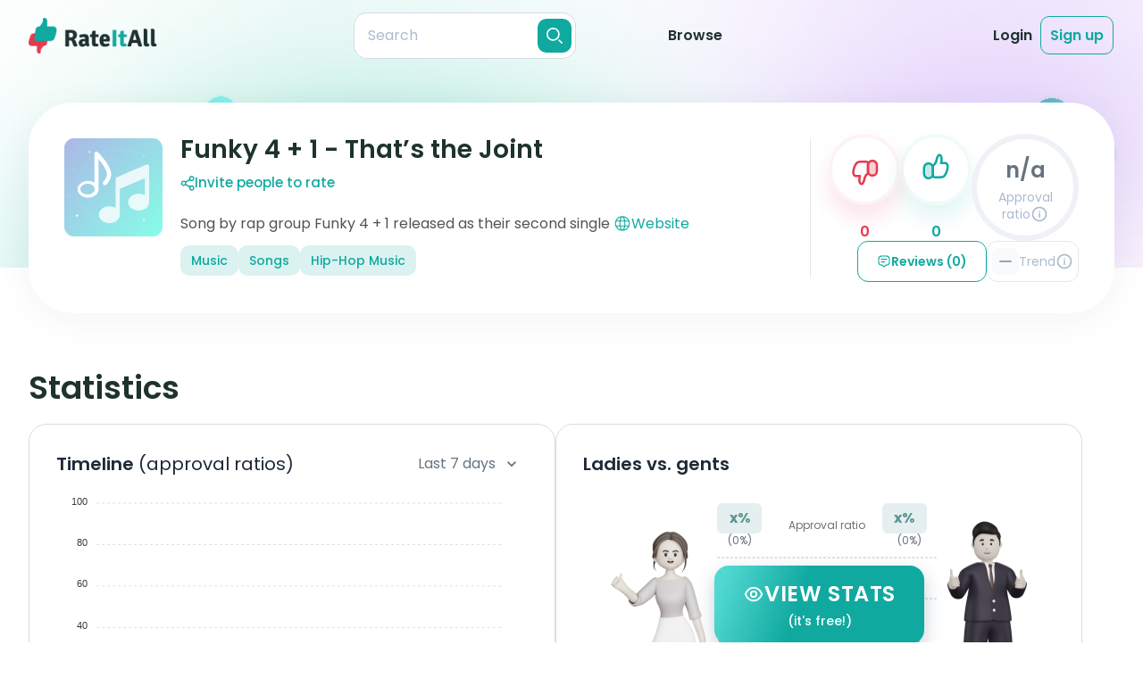

--- FILE ---
content_type: text/css; charset=utf-8
request_url: https://rateitall.com/_app/TopicCheckbox.fc1a27aa.css
body_size: 248
content:
.custom-select__dropdown[data-v-9a8843ab]{max-height:300px;overflow:auto}.tp-inputs-wrap__hint-text-link[data-v-9a8843ab]{color:var(--primary-color);font-weight:600}.tp-inputs-wrap__hint-text-link[data-v-9a8843ab]:hover{text-decoration:underline}.rt-tag-checkbox[data-v-447ebc6d]{display:inline-flex}.rt-tag-checkbox__label[data-v-447ebc6d]{align-items:center;background:#f5f6fa;border-radius:10px;color:var(--primary-text);cursor:pointer;display:flex;font-size:14px;font-weight:400;height:32px;justify-content:flex-start;line-height:100%;max-width:160px;padding:10px 12px;text-overflow:ellipsis;transition:background .3s ease 0s;white-space:nowrap}.rt-tag-checkbox__label span[data-v-447ebc6d]{overflow:hidden;text-overflow:ellipsis;white-space:nowrap;word-break:break-word}.rt-tag-checkbox__label[data-v-447ebc6d]:hover{background:var(--primary-color-50)}@media (min-width:768px){.rt-tag-checkbox__label[data-v-447ebc6d]{font-size:16px;height:36px;max-width:184px;padding:10px}}.rt-tag-checkbox__input[data-v-447ebc6d]{clip:rect(0 0 0 0);height:1px;margin:-1px;position:absolute;width:1px}.rt-tag-checkbox__input:checked~.rt-tag-checkbox__label[data-v-447ebc6d]{background:var(--primary-color-50);padding-left:10px}.rt-tag-checkbox__input:checked~.rt-tag-checkbox__label[data-v-447ebc6d]:after{background:url(./icon-topic-delete.9b5127f1.svg);background-position:50%;background-size:16px;content:"";display:block;flex:0 0 14px;height:14px;margin-left:8px;width:14px}@media (min-width:768px){.rt-tag-checkbox__input:checked~.rt-tag-checkbox__label[data-v-447ebc6d]:after{background-size:18px;flex-basis:16px;height:16px;width:17px}}.rt-tag-checkbox__input:checked~.rt-tag-checkbox__label[data-v-447ebc6d]:hover{background-color:var(--primary-color-20)}


--- FILE ---
content_type: text/css; charset=utf-8
request_url: https://rateitall.com/_app/ReviewTagList.d648ffce.css
body_size: -204
content:
.fade-enter-active,.fade-leave-active{transition:opacity .5s}.fade-enter,.fade-leave-to{opacity:0}.tp-tags-list{align-items:center;display:flex;flex-wrap:wrap;gap:10px 8px;justify-content:flex-start}.tp-tags-list__tag-load{align-items:center;color:var(--primary-color);cursor:pointer;display:flex;font-size:14px;font-weight:600;justify-content:center;line-height:130%;padding:8px 0}.tp-tags-list__tag-load:hover{text-decoration:underline}


--- FILE ---
content_type: application/javascript
request_url: https://rateitall.com/_app/like-xs.984d75ee.js
body_size: 39
content:
const t='<svg style="" class="" viewBox="0 0 24 24" fill="none" xmlns="http://www.w3.org/2000/svg"><circle cx="11.9998" cy="12" r="12" fill="#2CC3BA"/><path d="M12.306 7.50769C12.0469 8.94463 11.1871 9.88296 10.5981 10.1283C10.657 11.6301 10.5687 14.6335 10.6865 15.2224C10.8337 15.9586 13.7488 15.6052 14.5733 15.5758C15.3978 15.5463 16.2223 15.2224 17.1056 12.6607C17.989 10.0989 17.0173 9.00941 16.605 9.00941H14.3966C15.2211 5.47595 13.7488 5.21094 13.5722 5.21094C13.3955 5.21094 12.6299 5.71151 12.306 7.50769Z" stroke="white" stroke-width="1.06004" stroke-linecap="round" stroke-linejoin="round"/><rect x="6.47498" y="9.15625" width="4.12238" height="6.94915" rx="2.06119" fill="white" fill-opacity="0.24" stroke="white" stroke-width="1.06004"/></svg>';export{t as default};


--- FILE ---
content_type: application/javascript
request_url: https://rateitall.com/_app/not-verified.f810ec3b.js
body_size: 414
content:
const t='<svg style="" class="" viewBox="0 0 16 16" fill="none" xmlns="http://www.w3.org/2000/svg"><g clip-path="url(#clip0_3929_144890)"><path d="M7.86561 0.572008C7.94185 0.502836 8.05815 0.502836 8.13439 0.572008L9.80362 2.08647C9.97166 2.23892 10.1928 2.3194 10.4195 2.31063L12.6717 2.22345C12.7745 2.21946 12.8636 2.29422 12.8776 2.39621L13.1828 4.62932C13.2135 4.85411 13.3312 5.0579 13.5105 5.19691L15.2918 6.5778C15.3732 6.64087 15.3934 6.75539 15.3385 6.84249L14.1369 8.74935C14.0159 8.9413 13.9751 9.17304 14.0231 9.39478L14.5 11.5976C14.5218 11.6982 14.4637 11.7989 14.3656 11.8304L12.2195 12.5187C12.0034 12.588 11.8232 12.7393 11.7174 12.94L10.6668 14.9341C10.6188 15.0251 10.5095 15.0649 10.4142 15.026L8.3277 14.1738C8.11765 14.088 7.88235 14.088 7.6723 14.1738L5.58576 15.026C5.49046 15.0649 5.38118 15.0251 5.33319 14.9341L4.2826 12.94C4.17685 12.7393 3.99659 12.588 3.78054 12.5187L1.63436 11.8304C1.53634 11.7989 1.47819 11.6982 1.49998 11.5976L1.97692 9.39478C2.02493 9.17304 1.98407 8.9413 1.86311 8.74935L0.66152 6.84249C0.606638 6.75539 0.626833 6.64087 0.708192 6.5778L2.4895 5.19691C2.66882 5.0579 2.78647 4.85411 2.8172 4.62932L3.12243 2.39621C3.13637 2.29422 3.22546 2.21946 3.32833 2.22345L5.58051 2.31063C5.80723 2.3194 6.02834 2.23892 6.19638 2.08647L7.86561 0.572008Z" stroke="#D5DDE7" stroke-width="0.666667"/><path d="M10.0782 10.0804L6.16669 6.16895" stroke="#D5DDE7" stroke-width="1.04762" stroke-linecap="round" stroke-linejoin="round"/><path d="M6.16772 10.0804L10.0792 6.16895" stroke="#D5DDE7" stroke-width="1.04762" stroke-linecap="round" stroke-linejoin="round"/></g><defs><clipPath id="clip0_3929_144890"><rect width="16" height="16" fill="white"/></clipPath></defs></svg>';export{t as default};


--- FILE ---
content_type: application/javascript
request_url: https://rateitall.com/_app/close-small.1ec0ff9d.js
body_size: -147
content:
const o='<svg style="" class="" viewBox="0 0 16 16" fill="none" xmlns="http://www.w3.org/2000/svg"><path d="M12.5341 12.534L4 3.99988" stroke="currentColor" stroke-width="2" stroke-linecap="round" stroke-linejoin="round"/><path d="M4.00293 12.534L12.537 3.99988" stroke="currentColor" stroke-width="2" stroke-linecap="round" stroke-linejoin="round"/></svg>';export{o as default};


--- FILE ---
content_type: application/javascript
request_url: https://rateitall.com/_app/button-dislike.3b1bbdee.js
body_size: 10911
content:
const C='<svg style="" class="" viewBox="0 0 70 70" fill="none" xmlns="http://www.w3.org/2000/svg"><circle cx="35" cy="35" r="31.5" fill="white"/><circle cx="35" cy="35" r="33.25" stroke="#E53A4F" stroke-opacity="0.06" stroke-width="3.5"/><path d="M38.5449 38.9373L38.973 39.9648C39.4025 39.7858 39.6754 39.3586 39.6571 38.8937L38.5449 38.9373ZM34.9583 44.4408L33.8629 44.2433L34.9583 44.4408ZM30.5679 41.2871L31.6518 41.5401C31.729 41.2093 31.6509 40.8613 31.4398 40.5952C31.2286 40.3292 30.9075 40.1741 30.5679 40.1741V41.2871ZM38.3594 28.2394L37.268 28.4577L38.3594 28.2394ZM38.1168 37.9099C37.2519 38.2702 36.3419 39.0563 35.5892 40.0994C34.8215 41.1636 34.1656 42.5647 33.8629 44.2433L36.0537 44.6384C36.2952 43.2993 36.8142 42.2063 37.3946 41.4019C37.99 40.5766 38.6012 40.1197 38.973 39.9648L38.1168 37.9099ZM33.8629 44.2433C33.5463 45.999 33.0284 47.04 32.6123 47.6129C32.4029 47.9012 32.2241 48.0647 32.115 48.1452C32.0596 48.186 32.0325 48.1979 32.038 48.1954C32.0411 48.1941 32.0608 48.1853 32.096 48.176C32.127 48.1677 32.1987 48.1511 32.2993 48.1511V50.3772C32.5697 50.3772 32.8009 50.2929 32.9464 50.2278C33.1135 50.1531 33.2782 50.0534 33.4363 49.9367C33.7543 49.7023 34.0895 49.3672 34.4135 48.9211C35.064 48.0255 35.6901 46.6548 36.0537 44.6384L33.8629 44.2433ZM32.2993 48.1511C32.4479 48.1511 31.9886 48.1731 31.6142 47.5106C31.2139 46.8025 30.811 45.1436 31.6518 41.5401L29.4839 41.0342C28.5933 44.8512 28.8706 47.1808 29.6762 48.606C30.5075 50.0769 31.7797 50.3772 32.2993 50.3772V48.1511ZM30.5679 40.1741C30.5654 40.1741 30.5629 40.1741 30.5605 40.1741C30.558 40.1741 30.5555 40.1741 30.5531 40.1741C30.5506 40.1741 30.5481 40.1741 30.5456 40.1741C30.5431 40.1741 30.5406 40.1741 30.5381 40.1741C30.5356 40.1741 30.5331 40.1741 30.5306 40.1741C30.5281 40.1741 30.5256 40.1741 30.5231 40.1741C30.5206 40.1741 30.518 40.1741 30.5155 40.1741C30.513 40.1741 30.5104 40.1741 30.5079 40.1741C30.5054 40.1741 30.5028 40.1741 30.5003 40.1741C30.4977 40.1741 30.4951 40.1741 30.4926 40.1741C30.49 40.1741 30.4875 40.1741 30.4849 40.1741C30.4823 40.1741 30.4797 40.1741 30.4771 40.1741C30.4746 40.1741 30.472 40.1741 30.4694 40.1741C30.4668 40.1741 30.4642 40.1741 30.4616 40.1741C30.459 40.1741 30.4564 40.1741 30.4538 40.1741C30.4511 40.1741 30.4485 40.1741 30.4459 40.1741C30.4433 40.1741 30.4406 40.1741 30.438 40.1741C30.4354 40.1741 30.4327 40.1741 30.4301 40.1741C30.4275 40.1741 30.4248 40.1741 30.4222 40.1741C30.4195 40.1741 30.4168 40.1741 30.4142 40.1741C30.4115 40.1741 30.4088 40.1741 30.4062 40.1741C30.4035 40.1741 30.4008 40.1741 30.3981 40.1741C30.3954 40.1741 30.3928 40.1741 30.3901 40.1741C30.3874 40.1741 30.3847 40.1741 30.382 40.1741C30.3793 40.1741 30.3766 40.1741 30.3738 40.1741C30.3711 40.1741 30.3684 40.1741 30.3657 40.1741C30.363 40.1741 30.3602 40.1741 30.3575 40.1741C30.3548 40.1741 30.352 40.1741 30.3493 40.1741C30.3466 40.1741 30.3438 40.1741 30.3411 40.1741C30.3383 40.1741 30.3356 40.1741 30.3328 40.1741C30.33 40.1741 30.3273 40.1741 30.3245 40.1741C30.3217 40.1741 30.319 40.1741 30.3162 40.1741C30.3134 40.1741 30.3106 40.1741 30.3078 40.1741C30.305 40.1741 30.3023 40.1741 30.2995 40.1741C30.2967 40.1741 30.2939 40.1741 30.291 40.1741C30.2882 40.1741 30.2854 40.1741 30.2826 40.1741C30.2798 40.1741 30.277 40.1741 30.2742 40.1741C30.2713 40.1741 30.2685 40.1741 30.2657 40.1741C30.2628 40.1741 30.26 40.1741 30.2572 40.1741C30.2543 40.1741 30.2515 40.1741 30.2486 40.1741C30.2458 40.1741 30.2429 40.1741 30.24 40.1741C30.2372 40.1741 30.2343 40.1741 30.2315 40.1741C30.2286 40.1741 30.2257 40.1741 30.2228 40.1741C30.22 40.1741 30.2171 40.1741 30.2142 40.1741C30.2113 40.1741 30.2084 40.1741 30.2055 40.1741C30.2026 40.1741 30.1997 40.1741 30.1968 40.1741C30.1939 40.1741 30.191 40.1741 30.1881 40.1741C30.1852 40.1741 30.1823 40.1741 30.1793 40.1741C30.1764 40.1741 30.1735 40.1741 30.1706 40.1741C30.1676 40.1741 30.1647 40.1741 30.1618 40.1741C30.1588 40.1741 30.1559 40.1741 30.1529 40.1741C30.15 40.1741 30.147 40.1741 30.1441 40.1741C30.1411 40.1741 30.1382 40.1741 30.1352 40.1741C30.1322 40.1741 30.1293 40.1741 30.1263 40.1741C30.1233 40.1741 30.1204 40.1741 30.1174 40.1741C30.1144 40.1741 30.1114 40.1741 30.1084 40.1741C30.1055 40.1741 30.1025 40.1741 30.0995 40.1741C30.0965 40.1741 30.0935 40.1741 30.0905 40.1741C30.0875 40.1741 30.0845 40.1741 30.0814 40.1741C30.0784 40.1741 30.0754 40.1741 30.0724 40.1741C30.0694 40.1741 30.0664 40.1741 30.0633 40.1741C30.0603 40.1741 30.0573 40.1741 30.0542 40.1741C30.0512 40.1741 30.0482 40.1741 30.0451 40.1741C30.0421 40.1741 30.039 40.1741 30.036 40.1741C30.0329 40.1741 30.0299 40.1741 30.0268 40.1741C30.0238 40.1741 30.0207 40.1741 30.0176 40.1741C30.0146 40.1741 30.0115 40.1741 30.0084 40.1741C30.0054 40.1741 30.0023 40.1741 29.9992 40.1741C29.9961 40.1741 29.993 40.1741 29.99 40.1741C29.9869 40.1741 29.9838 40.1741 29.9807 40.1741C29.9776 40.1741 29.9745 40.1741 29.9714 40.1741C29.9683 40.1741 29.9652 40.1741 29.9621 40.1741C29.959 40.1741 29.9559 40.1741 29.9527 40.1741C29.9496 40.1741 29.9465 40.1741 29.9434 40.1741C29.9403 40.1741 29.9371 40.1741 29.934 40.1741C29.9309 40.1741 29.9277 40.1741 29.9246 40.1741C29.9215 40.1741 29.9183 40.1741 29.9152 40.1741C29.912 40.1741 29.9089 40.1741 29.9057 40.1741C29.9026 40.1741 29.8994 40.1741 29.8963 40.1741C29.8931 40.1741 29.8899 40.1741 29.8868 40.1741C29.8836 40.1741 29.8804 40.1741 29.8773 40.1741C29.8741 40.1741 29.8709 40.1741 29.8677 40.1741C29.8646 40.1741 29.8614 40.1741 29.8582 40.1741C29.855 40.1741 29.8518 40.1741 29.8486 40.1741C29.8454 40.1741 29.8422 40.1741 29.839 40.1741C29.8358 40.1741 29.8326 40.1741 29.8294 40.1741C29.8262 40.1741 29.823 40.1741 29.8198 40.1741C29.8166 40.1741 29.8134 40.1741 29.8102 40.1741C29.8069 40.1741 29.8037 40.1741 29.8005 40.1741C29.7973 40.1741 29.794 40.1741 29.7908 40.1741C29.7876 40.1741 29.7843 40.1741 29.7811 40.1741C29.7779 40.1741 29.7746 40.1741 29.7714 40.1741C29.7681 40.1741 29.7649 40.1741 29.7616 40.1741C29.7584 40.1741 29.7551 40.1741 29.7519 40.1741C29.7486 40.1741 29.7454 40.1741 29.7421 40.1741C29.7388 40.1741 29.7356 40.1741 29.7323 40.1741C29.729 40.1741 29.7258 40.1741 29.7225 40.1741C29.7192 40.1741 29.7159 40.1741 29.7127 40.1741C29.7094 40.1741 29.7061 40.1741 29.7028 40.1741C29.6995 40.1741 29.6962 40.1741 29.6929 40.1741C29.6897 40.1741 29.6864 40.1741 29.6831 40.1741C29.6798 40.1741 29.6765 40.1741 29.6732 40.1741C29.6699 40.1741 29.6666 40.1741 29.6632 40.1741C29.6599 40.1741 29.6566 40.1741 29.6533 40.1741C29.65 40.1741 29.6467 40.1741 29.6434 40.1741C29.64 40.1741 29.6367 40.1741 29.6334 40.1741C29.6301 40.1741 29.6267 40.1741 29.6234 40.1741C29.6201 40.1741 29.6167 40.1741 29.6134 40.1741C29.6101 40.1741 29.6067 40.1741 29.6034 40.1741C29.6 40.1741 29.5967 40.1741 29.5933 40.1741C29.59 40.1741 29.5866 40.1741 29.5833 40.1741C29.5799 40.1741 29.5766 40.1741 29.5732 40.1741C29.5699 40.1741 29.5665 40.1741 29.5631 40.1741C29.5598 40.1741 29.5564 40.1741 29.553 40.1741C29.5497 40.1741 29.5463 40.1741 29.5429 40.1741C29.5396 40.1741 29.5362 40.1741 29.5328 40.1741C29.5294 40.1741 29.526 40.1741 29.5227 40.1741C29.5193 40.1741 29.5159 40.1741 29.5125 40.1741C29.5091 40.1741 29.5057 40.1741 29.5023 40.1741C29.4989 40.1741 29.4955 40.1741 29.4921 40.1741C29.4888 40.1741 29.4854 40.1741 29.4819 40.1741C29.4785 40.1741 29.4751 40.1741 29.4717 40.1741C29.4683 40.1741 29.4649 40.1741 29.4615 40.1741C29.4581 40.1741 29.4547 40.1741 29.4513 40.1741C29.4478 40.1741 29.4444 40.1741 29.441 40.1741C29.4376 40.1741 29.4342 40.1741 29.4307 40.1741C29.4273 40.1741 29.4239 40.1741 29.4205 40.1741C29.417 40.1741 29.4136 40.1741 29.4102 40.1741C29.4067 40.1741 29.4033 40.1741 29.3998 40.1741C29.3964 40.1741 29.393 40.1741 29.3895 40.1741C29.3861 40.1741 29.3826 40.1741 29.3792 40.1741C29.3757 40.1741 29.3723 40.1741 29.3688 40.1741C29.3654 40.1741 29.3619 40.1741 29.3585 40.1741C29.355 40.1741 29.3516 40.1741 29.3481 40.1741C29.3446 40.1741 29.3412 40.1741 29.3377 40.1741C29.3342 40.1741 29.3308 40.1741 29.3273 40.1741C29.3238 40.1741 29.3204 40.1741 29.3169 40.1741C29.3134 40.1741 29.31 40.1741 29.3065 40.1741C29.303 40.1741 29.2995 40.1741 29.2961 40.1741C29.2926 40.1741 29.2891 40.1741 29.2856 40.1741C29.2821 40.1741 29.2786 40.1741 29.2752 40.1741C29.2717 40.1741 29.2682 40.1741 29.2647 40.1741C29.2612 40.1741 29.2577 40.1741 29.2542 40.1741C29.2507 40.1741 29.2472 40.1741 29.2437 40.1741C29.2402 40.1741 29.2367 40.1741 29.2332 40.1741C29.2297 40.1741 29.2262 40.1741 29.2227 40.1741C29.2192 40.1741 29.2157 40.1741 29.2122 40.1741C29.2087 40.1741 29.2052 40.1741 29.2017 40.1741C29.1981 40.1741 29.1946 40.1741 29.1911 40.1741C29.1876 40.1741 29.1841 40.1741 29.1806 40.1741C29.177 40.1741 29.1735 40.1741 29.17 40.1741C29.1665 40.1741 29.163 40.1741 29.1594 40.1741C29.1559 40.1741 29.1524 40.1741 29.1489 40.1741C29.1453 40.1741 29.1418 40.1741 29.1383 40.1741C29.1347 40.1741 29.1312 40.1741 29.1277 40.1741C29.1241 40.1741 29.1206 40.1741 29.1171 40.1741C29.1135 40.1741 29.11 40.1741 29.1064 40.1741C29.1029 40.1741 29.0994 40.1741 29.0958 40.1741C29.0923 40.1741 29.0887 40.1741 29.0852 40.1741C29.0816 40.1741 29.0781 40.1741 29.0745 40.1741C29.071 40.1741 29.0674 40.1741 29.0639 40.1741C29.0603 40.1741 29.0568 40.1741 29.0532 40.1741C29.0497 40.1741 29.0461 40.1741 29.0426 40.1741C29.039 40.1741 29.0355 40.1741 29.0319 40.1741C29.0283 40.1741 29.0248 40.1741 29.0212 40.1741C29.0177 40.1741 29.0141 40.1741 29.0105 40.1741C29.007 40.1741 29.0034 40.1741 28.9998 40.1741C28.9963 40.1741 28.9927 40.1741 28.9891 40.1741C28.9856 40.1741 28.982 40.1741 28.9784 40.1741C28.9748 40.1741 28.9713 40.1741 28.9677 40.1741C28.9641 40.1741 28.9606 40.1741 28.957 40.1741C28.9534 40.1741 28.9498 40.1741 28.9462 40.1741C28.9427 40.1741 28.9391 40.1741 28.9355 40.1741C28.9319 40.1741 28.9283 40.1741 28.9248 40.1741C28.9212 40.1741 28.9176 40.1741 28.914 40.1741C28.9104 40.1741 28.9068 40.1741 28.9033 40.1741C28.8997 40.1741 28.8961 40.1741 28.8925 40.1741C28.8889 40.1741 28.8853 40.1741 28.8817 40.1741C28.8781 40.1741 28.8746 40.1741 28.871 40.1741C28.8674 40.1741 28.8638 40.1741 28.8602 40.1741C28.8566 40.1741 28.853 40.1741 28.8494 40.1741C28.8458 40.1741 28.8422 40.1741 28.8386 40.1741C28.835 40.1741 28.8314 40.1741 28.8278 40.1741C28.8242 40.1741 28.8206 40.1741 28.817 40.1741C28.8134 40.1741 28.8098 40.1741 28.8062 40.1741C28.8026 40.1741 28.799 40.1741 28.7954 40.1741C28.7918 40.1741 28.7882 40.1741 28.7846 40.1741C28.781 40.1741 28.7774 40.1741 28.7738 40.1741C28.7702 40.1741 28.7666 40.1741 28.763 40.1741C28.7594 40.1741 28.7558 40.1741 28.7522 40.1741C28.7485 40.1741 28.7449 40.1741 28.7413 40.1741C28.7377 40.1741 28.7341 40.1741 28.7305 40.1741C28.7269 40.1741 28.7233 40.1741 28.7197 40.1741C28.7161 40.1741 28.7124 40.1741 28.7088 40.1741C28.7052 40.1741 28.7016 40.1741 28.698 40.1741C28.6944 40.1741 28.6908 40.1741 28.6871 40.1741C28.6835 40.1741 28.6799 40.1741 28.6763 40.1741C28.6727 40.1741 28.6691 40.1741 28.6655 40.1741C28.6618 40.1741 28.6582 40.1741 28.6546 40.1741C28.651 40.1741 28.6474 40.1741 28.6438 40.1741C28.6401 40.1741 28.6365 40.1741 28.6329 40.1741C28.6293 40.1741 28.6257 40.1741 28.622 40.1741C28.6184 40.1741 28.6148 40.1741 28.6112 40.1741C28.6076 40.1741 28.6039 40.1741 28.6003 40.1741C28.5967 40.1741 28.5931 40.1741 28.5895 40.1741C28.5858 40.1741 28.5822 40.1741 28.5786 40.1741C28.575 40.1741 28.5714 40.1741 28.5677 40.1741C28.5641 40.1741 28.5605 40.1741 28.5569 40.1741C28.5533 40.1741 28.5496 40.1741 28.546 40.1741C28.5424 40.1741 28.5388 40.1741 28.5351 40.1741C28.5315 40.1741 28.5279 40.1741 28.5243 40.1741C28.5207 40.1741 28.517 40.1741 28.5134 40.1741C28.5098 40.1741 28.5062 40.1741 28.5025 40.1741C28.4989 40.1741 28.4953 40.1741 28.4917 40.1741C28.4881 40.1741 28.4844 40.1741 28.4808 40.1741C28.4772 40.1741 28.4736 40.1741 28.4699 40.1741C28.4663 40.1741 28.4627 40.1741 28.4591 40.1741C28.4555 40.1741 28.4518 40.1741 28.4482 40.1741C28.4446 40.1741 28.441 40.1741 28.4373 40.1741C28.4337 40.1741 28.4301 40.1741 28.4265 40.1741C28.4229 40.1741 28.4192 40.1741 28.4156 40.1741C28.412 40.1741 28.4084 40.1741 28.4048 40.1741C28.4011 40.1741 28.3975 40.1741 28.3939 40.1741C28.3903 40.1741 28.3867 40.1741 28.383 40.1741C28.3794 40.1741 28.3758 40.1741 28.3722 40.1741C28.3686 40.1741 28.3649 40.1741 28.3613 40.1741C28.3577 40.1741 28.3541 40.1741 28.3505 40.1741C28.3468 40.1741 28.3432 40.1741 28.3396 40.1741C28.336 40.1741 28.3324 40.1741 28.3288 40.1741C28.3251 40.1741 28.3215 40.1741 28.3179 40.1741C28.3143 40.1741 28.3107 40.1741 28.3071 40.1741C28.3034 40.1741 28.2998 40.1741 28.2962 40.1741C28.2926 40.1741 28.289 40.1741 28.2854 40.1741C28.2818 40.1741 28.2782 40.1741 28.2745 40.1741C28.2709 40.1741 28.2673 40.1741 28.2637 40.1741C28.2601 40.1741 28.2565 40.1741 28.2529 40.1741C28.2493 40.1741 28.2457 40.1741 28.242 40.1741C28.2384 40.1741 28.2348 40.1741 28.2312 40.1741C28.2276 40.1741 28.224 40.1741 28.2204 40.1741C28.2168 40.1741 28.2132 40.1741 28.2096 40.1741C28.206 40.1741 28.2024 40.1741 28.1988 40.1741C28.1952 40.1741 28.1916 40.1741 28.188 40.1741C28.1844 40.1741 28.1808 40.1741 28.1772 40.1741C28.1736 40.1741 28.17 40.1741 28.1664 40.1741C28.1628 40.1741 28.1592 40.1741 28.1556 40.1741C28.152 40.1741 28.1484 40.1741 28.1448 40.1741C28.1412 40.1741 28.1376 40.1741 28.134 40.1741C28.1304 40.1741 28.1268 40.1741 28.1232 40.1741C28.1196 40.1741 28.116 40.1741 28.1124 40.1741C28.1088 40.1741 28.1053 40.1741 28.1017 40.1741C28.0981 40.1741 28.0945 40.1741 28.0909 40.1741C28.0873 40.1741 28.0837 40.1741 28.0801 40.1741C28.0766 40.1741 28.073 40.1741 28.0694 40.1741C28.0658 40.1741 28.0622 40.1741 28.0586 40.1741C28.0551 40.1741 28.0515 40.1741 28.0479 40.1741C28.0443 40.1741 28.0407 40.1741 28.0372 40.1741C28.0336 40.1741 28.03 40.1741 28.0264 40.1741C28.0229 40.1741 28.0193 40.1741 28.0157 40.1741C28.0121 40.1741 28.0086 40.1741 28.005 40.1741C28.0014 40.1741 27.9979 40.1741 27.9943 40.1741C27.9907 40.1741 27.9872 40.1741 27.9836 40.1741C27.98 40.1741 27.9765 40.1741 27.9729 40.1741C27.9693 40.1741 27.9658 40.1741 27.9622 40.1741C27.9587 40.1741 27.9551 40.1741 27.9515 40.1741C27.948 40.1741 27.9444 40.1741 27.9409 40.1741C27.9373 40.1741 27.9338 40.1741 27.9302 40.1741C27.9267 40.1741 27.9231 40.1741 27.9196 40.1741C27.916 40.1741 27.9125 40.1741 27.9089 40.1741C27.9054 40.1741 27.9018 40.1741 27.8983 40.1741C27.8947 40.1741 27.8912 40.1741 27.8876 40.1741C27.8841 40.1741 27.8806 40.1741 27.877 40.1741C27.8735 40.1741 27.8699 40.1741 27.8664 40.1741C27.8629 40.1741 27.8593 40.1741 27.8558 40.1741C27.8523 40.1741 27.8487 40.1741 27.8452 40.1741C27.8417 40.1741 27.8381 40.1741 27.8346 40.1741C27.8311 40.1741 27.8276 40.1741 27.824 40.1741C27.8205 40.1741 27.817 40.1741 27.8135 40.1741C27.81 40.1741 27.8064 40.1741 27.8029 40.1741C27.7994 40.1741 27.7959 40.1741 27.7924 40.1741C27.7889 40.1741 27.7853 40.1741 27.7818 40.1741C27.7783 40.1741 27.7748 40.1741 27.7713 40.1741C27.7678 40.1741 27.7643 40.1741 27.7608 40.1741C27.7573 40.1741 27.7538 40.1741 27.7503 40.1741C27.7468 40.1741 27.7433 40.1741 27.7398 40.1741C27.7363 40.1741 27.7328 40.1741 27.7293 40.1741C27.7258 40.1741 27.7223 40.1741 27.7188 40.1741C27.7153 40.1741 27.7119 40.1741 27.7084 40.1741C27.7049 40.1741 27.7014 40.1741 27.6979 40.1741C27.6944 40.1741 27.691 40.1741 27.6875 40.1741C27.684 40.1741 27.6805 40.1741 27.6771 40.1741C27.6736 40.1741 27.6701 40.1741 27.6666 40.1741C27.6632 40.1741 27.6597 40.1741 27.6562 40.1741C27.6528 40.1741 27.6493 40.1741 27.6458 40.1741C27.6424 40.1741 27.6389 40.1741 27.6355 40.1741C27.632 40.1741 27.6285 40.1741 27.6251 40.1741C27.6216 40.1741 27.6182 40.1741 27.6147 40.1741C27.6113 40.1741 27.6078 40.1741 27.6044 40.1741C27.6009 40.1741 27.5975 40.1741 27.5941 40.1741C27.5906 40.1741 27.5872 40.1741 27.5837 40.1741C27.5803 40.1741 27.5769 40.1741 27.5734 40.1741C27.57 40.1741 27.5666 40.1741 27.5631 40.1741C27.5597 40.1741 27.5563 40.1741 27.5529 40.1741C27.5494 40.1741 27.546 40.1741 27.5426 40.1741C27.5392 40.1741 27.5358 40.1741 27.5324 40.1741C27.5289 40.1741 27.5255 40.1741 27.5221 40.1741C27.5187 40.1741 27.5153 40.1741 27.5119 40.1741C27.5085 40.1741 27.5051 40.1741 27.5017 40.1741C27.4983 40.1741 27.4949 40.1741 27.4915 40.1741C27.4881 40.1741 27.4847 40.1741 27.4813 40.1741C27.4779 40.1741 27.4745 40.1741 27.4711 40.1741C27.4678 40.1741 27.4644 40.1741 27.461 40.1741C27.4576 40.1741 27.4542 40.1741 27.4509 40.1741C27.4475 40.1741 27.4441 40.1741 27.4407 40.1741C27.4374 40.1741 27.434 40.1741 27.4306 40.1741C27.4273 40.1741 27.4239 40.1741 27.4205 40.1741C27.4172 40.1741 27.4138 40.1741 27.4105 40.1741C27.4071 40.1741 27.4037 40.1741 27.4004 40.1741C27.397 40.1741 27.3937 40.1741 27.3904 40.1741C27.387 40.1741 27.3837 40.1741 27.3803 40.1741C27.377 40.1741 27.3736 40.1741 27.3703 40.1741C27.367 40.1741 27.3636 40.1741 27.3603 40.1741C27.357 40.1741 27.3537 40.1741 27.3503 40.1741C27.347 40.1741 27.3437 40.1741 27.3404 40.1741C27.3371 40.1741 27.3337 40.1741 27.3304 40.1741C27.3271 40.1741 27.3238 40.1741 27.3205 40.1741C27.3172 40.1741 27.3139 40.1741 27.3106 40.1741C27.3073 40.1741 27.304 40.1741 27.3007 40.1741C27.2974 40.1741 27.2941 40.1741 27.2908 40.1741C27.2875 40.1741 27.2842 40.1741 27.281 40.1741C27.2777 40.1741 27.2744 40.1741 27.2711 40.1741C27.2678 40.1741 27.2646 40.1741 27.2613 40.1741C27.258 40.1741 27.2548 40.1741 27.2515 40.1741C27.2482 40.1741 27.245 40.1741 27.2417 40.1741C27.2384 40.1741 27.2352 40.1741 27.2319 40.1741C27.2287 40.1741 27.2254 40.1741 27.2222 40.1741C27.2189 40.1741 27.2157 40.1741 27.2124 40.1741C27.2092 40.1741 27.206 40.1741 27.2027 40.1741C27.1995 40.1741 27.1963 40.1741 27.193 40.1741C27.1898 40.1741 27.1866 40.1741 27.1834 40.1741C27.1801 40.1741 27.1769 40.1741 27.1737 40.1741C27.1705 40.1741 27.1673 40.1741 27.1641 40.1741C27.1609 40.1741 27.1576 40.1741 27.1544 40.1741C27.1512 40.1741 27.148 40.1741 27.1448 40.1741C27.1416 40.1741 27.1385 40.1741 27.1353 40.1741C27.1321 40.1741 27.1289 40.1741 27.1257 40.1741C27.1225 40.1741 27.1193 40.1741 27.1162 40.1741C27.113 40.1741 27.1098 40.1741 27.1066 40.1741C27.1035 40.1741 27.1003 40.1741 27.0971 40.1741C27.094 40.1741 27.0908 40.1741 27.0877 40.1741C27.0845 40.1741 27.0814 40.1741 27.0782 40.1741C27.0751 40.1741 27.0719 40.1741 27.0688 40.1741C27.0656 40.1741 27.0625 40.1741 27.0594 40.1741C27.0562 40.1741 27.0531 40.1741 27.05 40.1741C27.0468 40.1741 27.0437 40.1741 27.0406 40.1741C27.0375 40.1741 27.0344 40.1741 27.0312 40.1741C27.0281 40.1741 27.025 40.1741 27.0219 40.1741C27.0188 40.1741 27.0157 40.1741 27.0126 40.1741C27.0095 40.1741 27.0064 40.1741 27.0033 40.1741C27.0002 40.1741 26.9971 40.1741 26.9941 40.1741C26.991 40.1741 26.9879 40.1741 26.9848 40.1741C26.9817 40.1741 26.9787 40.1741 26.9756 40.1741C26.9725 40.1741 26.9695 40.1741 26.9664 40.1741C26.9633 40.1741 26.9603 40.1741 26.9572 40.1741C26.9542 40.1741 26.9511 40.1741 26.9481 40.1741C26.945 40.1741 26.942 40.1741 26.9389 40.1741C26.9359 40.1741 26.9329 40.1741 26.9298 40.1741C26.9268 40.1741 26.9238 40.1741 26.9208 40.1741C26.9177 40.1741 26.9147 40.1741 26.9117 40.1741C26.9087 40.1741 26.9057 40.1741 26.9027 40.1741C26.8997 40.1741 26.8967 40.1741 26.8937 40.1741C26.8907 40.1741 26.8877 40.1741 26.8847 40.1741C26.8817 40.1741 26.8787 40.1741 26.8757 40.1741C26.8727 40.1741 26.8697 40.1741 26.8668 40.1741C26.8638 40.1741 26.8608 40.1741 26.8578 40.1741C26.8549 40.1741 26.8519 40.1741 26.849 40.1741C26.846 40.1741 26.843 40.1741 26.8401 40.1741C26.8371 40.1741 26.8342 40.1741 26.8313 40.1741C26.8283 40.1741 26.8254 40.1741 26.8224 40.1741C26.8195 40.1741 26.8166 40.1741 26.8136 40.1741C26.8107 40.1741 26.8078 40.1741 26.8049 40.1741C26.802 40.1741 26.7991 40.1741 26.7961 40.1741C26.7932 40.1741 26.7903 40.1741 26.7874 40.1741C26.7845 40.1741 26.7816 40.1741 26.7787 40.1741C26.7759 40.1741 26.773 40.1741 26.7701 40.1741C26.7672 40.1741 26.7643 40.1741 26.7614 40.1741C26.7586 40.1741 26.7557 40.1741 26.7528 40.1741C26.75 40.1741 26.7471 40.1741 26.7443 40.1741C26.7414 40.1741 26.7385 40.1741 26.7357 40.1741C26.7328 40.1741 26.73 40.1741 26.7272 40.1741C26.7243 40.1741 26.7215 40.1741 26.7187 40.1741C26.7158 40.1741 26.713 40.1741 26.7102 40.1741C26.7074 40.1741 26.7045 40.1741 26.7017 40.1741C26.6989 40.1741 26.6961 40.1741 26.6933 40.1741C26.6905 40.1741 26.6877 40.1741 26.6849 40.1741C26.6821 40.1741 26.6793 40.1741 26.6766 40.1741C26.6738 40.1741 26.671 40.1741 26.6682 40.1741C26.6654 40.1741 26.6627 40.1741 26.6599 40.1741C26.6571 40.1741 26.6544 40.1741 26.6516 40.1741C26.6489 40.1741 26.6461 40.1741 26.6434 40.1741C26.6406 40.1741 26.6379 40.1741 26.6351 40.1741C26.6324 40.1741 26.6297 40.1741 26.6269 40.1741C26.6242 40.1741 26.6215 40.1741 26.6188 40.1741C26.616 40.1741 26.6133 40.1741 26.6106 40.1741C26.6079 40.1741 26.6052 40.1741 26.6025 40.1741C26.5998 40.1741 26.5971 40.1741 26.5944 40.1741C26.5917 40.1741 26.5891 40.1741 26.5864 40.1741C26.5837 40.1741 26.581 40.1741 26.5784 40.1741C26.5757 40.1741 26.573 40.1741 26.5704 40.1741C26.5677 40.1741 26.565 40.1741 26.5624 40.1741C26.5597 40.1741 26.5571 40.1741 26.5545 40.1741C26.5518 40.1741 26.5492 40.1741 26.5466 40.1741C26.5439 40.1741 26.5413 40.1741 26.5387 40.1741C26.5361 40.1741 26.5334 40.1741 26.5308 40.1741C26.5282 40.1741 26.5256 40.1741 26.523 40.1741C26.5204 40.1741 26.5178 40.1741 26.5152 40.1741C26.5127 40.1741 26.5101 40.1741 26.5075 40.1741C26.5049 40.1741 26.5023 40.1741 26.4998 40.1741C26.4972 40.1741 26.4946 40.1741 26.4921 40.1741C26.4895 40.1741 26.487 40.1741 26.4844 40.1741C26.4819 40.1741 26.4793 40.1741 26.4768 40.1741C26.4743 40.1741 26.4717 40.1741 26.4692 40.1741C26.4667 40.1741 26.4642 40.1741 26.4616 40.1741C26.4591 40.1741 26.4566 40.1741 26.4541 40.1741C26.4516 40.1741 26.4491 40.1741 26.4466 40.1741C26.4441 40.1741 26.4416 40.1741 26.4391 40.1741C26.4367 40.1741 26.4342 40.1741 26.4317 40.1741C26.4292 40.1741 26.4268 40.1741 26.4243 40.1741C26.4218 40.1741 26.4194 40.1741 26.4169 40.1741C26.4145 40.1741 26.412 40.1741 26.4096 40.1741C26.4071 40.1741 26.4047 40.1741 26.4023 40.1741C26.3999 40.1741 26.3974 40.1741 26.395 40.1741C26.3926 40.1741 26.3902 40.1741 26.3878 40.1741C26.3854 40.1741 26.383 40.1741 26.3806 40.1741C26.3782 40.1741 26.3758 40.1741 26.3734 40.1741C26.371 40.1741 26.3686 40.1741 26.3663 40.1741C26.3639 40.1741 26.3615 40.1741 26.3592 40.1741C26.3568 40.1741 26.3544 40.1741 26.3521 40.1741C26.3497 40.1741 26.3474 40.1741 26.3451 40.1741C26.3427 40.1741 26.3404 40.1741 26.3381 40.1741C26.3357 40.1741 26.3334 40.1741 26.3311 40.1741C26.3288 40.1741 26.3265 40.1741 26.3242 40.1741C26.3218 40.1741 26.3195 40.1741 26.3173 40.1741C26.315 40.1741 26.3127 40.1741 26.3104 40.1741C26.3081 40.1741 26.3058 40.1741 26.3036 40.1741C26.3013 40.1741 26.299 40.1741 26.2968 40.1741C26.2945 40.1741 26.2923 40.1741 26.29 40.1741C26.2878 40.1741 26.2855 40.1741 26.2833 40.1741C26.2811 40.1741 26.2788 40.1741 26.2766 40.1741C26.2744 40.1741 26.2722 40.1741 26.27 40.1741C26.2678 40.1741 26.2655 40.1741 26.2633 40.1741C26.2612 40.1741 26.259 40.1741 26.2568 40.1741C26.2546 40.1741 26.2524 40.1741 26.2502 40.1741C26.2481 40.1741 26.2459 40.1741 26.2437 40.1741C26.2416 40.1741 26.2394 40.1741 26.2373 40.1741C26.2351 40.1741 26.233 40.1741 26.2308 40.1741C26.2287 40.1741 26.2266 40.1741 26.2244 40.1741C26.2223 40.1741 26.2202 40.1741 26.2181 40.1741C26.216 40.1741 26.2139 40.1741 26.2118 40.1741C26.2097 40.1741 26.2076 40.1741 26.2055 40.1741C26.2034 40.1741 26.2013 40.1741 26.1992 40.1741C26.1972 40.1741 26.1951 40.1741 26.193 40.1741C26.191 40.1741 26.1889 40.1741 26.1869 40.1741C26.1848 40.1741 26.1828 40.1741 26.1807 40.1741C26.1787 40.1741 26.1767 40.1741 26.1746 40.1741C26.1726 40.1741 26.1706 40.1741 26.1686 40.1741C26.1666 40.1741 26.1646 40.1741 26.1626 40.1741C26.1606 40.1741 26.1586 40.1741 26.1566 40.1741C26.1546 40.1741 26.1526 40.1741 26.1506 40.1741C26.1487 40.1741 26.1467 40.1741 26.1447 40.1741C26.1428 40.1741 26.1408 40.1741 26.1389 40.1741C26.1369 40.1741 26.135 40.1741 26.1331 40.1741C26.1311 40.1741 26.1292 40.1741 26.1273 40.1741C26.1254 40.1741 26.1234 40.1741 26.1215 40.1741C26.1196 40.1741 26.1177 40.1741 26.1158 40.1741C26.1139 40.1741 26.1121 40.1741 26.1102 40.1741C26.1083 40.1741 26.1064 40.1741 26.1046 40.1741C26.1027 40.1741 26.1008 40.1741 26.099 40.1741C26.0971 40.1741 26.0953 40.1741 26.0934 40.1741C26.0916 40.1741 26.0898 40.1741 26.0879 40.1741C26.0861 40.1741 26.0843 40.1741 26.0825 40.1741C26.0806 40.1741 26.0788 40.1741 26.077 40.1741C26.0752 40.1741 26.0734 40.1741 26.0717 40.1741C26.0699 40.1741 26.0681 40.1741 26.0663 40.1741C26.0645 40.1741 26.0628 40.1741 26.061 40.1741C26.0593 40.1741 26.0575 40.1741 26.0558 40.1741C26.054 40.1741 26.0523 40.1741 26.0506 40.1741C26.0488 40.1741 26.0471 40.1741 26.0454 40.1741C26.0437 40.1741 26.042 40.1741 26.0403 40.1741C26.0385 40.1741 26.0369 40.1741 26.0352 40.1741C26.0335 40.1741 26.0318 40.1741 26.0301 40.1741C26.0284 40.1741 26.0268 40.1741 26.0251 40.1741C26.0234 40.1741 26.0218 40.1741 26.0201 40.1741C26.0185 40.1741 26.0169 40.1741 26.0152 40.1741C26.0136 40.1741 26.012 40.1741 26.0104 40.1741C26.0087 40.1741 26.0071 40.1741 26.0055 40.1741C26.0039 40.1741 26.0023 40.1741 26.0007 40.1741C25.9991 40.1741 25.9976 40.1741 25.996 40.1741C25.9944 40.1741 25.9928 40.1741 25.9913 40.1741C25.9897 40.1741 25.9882 40.1741 25.9866 40.1741C25.9851 40.1741 25.9835 40.1741 25.982 40.1741C25.9805 40.1741 25.9789 40.1741 25.9774 40.1741C25.9759 40.1741 25.9744 40.1741 25.9729 40.1741C25.9714 40.1741 25.9699 40.1741 25.9684 40.1741C25.9669 40.1741 25.9654 40.1741 25.964 40.1741C25.9625 40.1741 25.961 40.1741 25.9596 40.1741C25.9581 40.1741 25.9567 40.1741 25.9552 40.1741C25.9538 40.1741 25.9523 40.1741 25.9509 40.1741C25.9495 40.1741 25.9481 40.1741 25.9467 40.1741C25.9452 40.1741 25.9438 40.1741 25.9424 40.1741C25.941 40.1741 25.9396 40.1741 25.9383 40.1741C25.9369 40.1741 25.9355 40.1741 25.9341 40.1741C25.9328 40.1741 25.9314 40.1741 25.9301 40.1741V42.4002C25.9314 42.4002 25.9328 42.4002 25.9341 42.4002C25.9355 42.4002 25.9369 42.4002 25.9383 42.4002C25.9396 42.4002 25.941 42.4002 25.9424 42.4002C25.9438 42.4002 25.9452 42.4002 25.9467 42.4002C25.9481 42.4002 25.9495 42.4002 25.9509 42.4002C25.9523 42.4002 25.9538 42.4002 25.9552 42.4002C25.9567 42.4002 25.9581 42.4002 25.9596 42.4002C25.961 42.4002 25.9625 42.4002 25.964 42.4002C25.9654 42.4002 25.9669 42.4002 25.9684 42.4002C25.9699 42.4002 25.9714 42.4002 25.9729 42.4002C25.9744 42.4002 25.9759 42.4002 25.9774 42.4002C25.9789 42.4002 25.9805 42.4002 25.982 42.4002C25.9835 42.4002 25.9851 42.4002 25.9866 42.4002C25.9882 42.4002 25.9897 42.4002 25.9913 42.4002C25.9928 42.4002 25.9944 42.4002 25.996 42.4002C25.9976 42.4002 25.9991 42.4002 26.0007 42.4002C26.0023 42.4002 26.0039 42.4002 26.0055 42.4002C26.0071 42.4002 26.0087 42.4002 26.0104 42.4002C26.012 42.4002 26.0136 42.4002 26.0152 42.4002C26.0169 42.4002 26.0185 42.4002 26.0201 42.4002C26.0218 42.4002 26.0234 42.4002 26.0251 42.4002C26.0268 42.4002 26.0284 42.4002 26.0301 42.4002C26.0318 42.4002 26.0335 42.4002 26.0352 42.4002C26.0369 42.4002 26.0385 42.4002 26.0403 42.4002C26.042 42.4002 26.0437 42.4002 26.0454 42.4002C26.0471 42.4002 26.0488 42.4002 26.0506 42.4002C26.0523 42.4002 26.054 42.4002 26.0558 42.4002C26.0575 42.4002 26.0593 42.4002 26.061 42.4002C26.0628 42.4002 26.0645 42.4002 26.0663 42.4002C26.0681 42.4002 26.0699 42.4002 26.0717 42.4002C26.0734 42.4002 26.0752 42.4002 26.077 42.4002C26.0788 42.4002 26.0806 42.4002 26.0825 42.4002C26.0843 42.4002 26.0861 42.4002 26.0879 42.4002C26.0898 42.4002 26.0916 42.4002 26.0934 42.4002C26.0953 42.4002 26.0971 42.4002 26.099 42.4002C26.1008 42.4002 26.1027 42.4002 26.1046 42.4002C26.1064 42.4002 26.1083 42.4002 26.1102 42.4002C26.1121 42.4002 26.1139 42.4002 26.1158 42.4002C26.1177 42.4002 26.1196 42.4002 26.1215 42.4002C26.1234 42.4002 26.1254 42.4002 26.1273 42.4002C26.1292 42.4002 26.1311 42.4002 26.1331 42.4002C26.135 42.4002 26.1369 42.4002 26.1389 42.4002C26.1408 42.4002 26.1428 42.4002 26.1447 42.4002C26.1467 42.4002 26.1487 42.4002 26.1506 42.4002C26.1526 42.4002 26.1546 42.4002 26.1566 42.4002C26.1586 42.4002 26.1606 42.4002 26.1626 42.4002C26.1646 42.4002 26.1666 42.4002 26.1686 42.4002C26.1706 42.4002 26.1726 42.4002 26.1746 42.4002C26.1767 42.4002 26.1787 42.4002 26.1807 42.4002C26.1828 42.4002 26.1848 42.4002 26.1869 42.4002C26.1889 42.4002 26.191 42.4002 26.193 42.4002C26.1951 42.4002 26.1972 42.4002 26.1992 42.4002C26.2013 42.4002 26.2034 42.4002 26.2055 42.4002C26.2076 42.4002 26.2097 42.4002 26.2118 42.4002C26.2139 42.4002 26.216 42.4002 26.2181 42.4002C26.2202 42.4002 26.2223 42.4002 26.2244 42.4002C26.2266 42.4002 26.2287 42.4002 26.2308 42.4002C26.233 42.4002 26.2351 42.4002 26.2373 42.4002C26.2394 42.4002 26.2416 42.4002 26.2437 42.4002C26.2459 42.4002 26.2481 42.4002 26.2502 42.4002C26.2524 42.4002 26.2546 42.4002 26.2568 42.4002C26.259 42.4002 26.2612 42.4002 26.2633 42.4002C26.2655 42.4002 26.2678 42.4002 26.27 42.4002C26.2722 42.4002 26.2744 42.4002 26.2766 42.4002C26.2788 42.4002 26.2811 42.4002 26.2833 42.4002C26.2855 42.4002 26.2878 42.4002 26.29 42.4002C26.2923 42.4002 26.2945 42.4002 26.2968 42.4002C26.299 42.4002 26.3013 42.4002 26.3036 42.4002C26.3058 42.4002 26.3081 42.4002 26.3104 42.4002C26.3127 42.4002 26.315 42.4002 26.3173 42.4002C26.3195 42.4002 26.3218 42.4002 26.3242 42.4002C26.3265 42.4002 26.3288 42.4002 26.3311 42.4002C26.3334 42.4002 26.3357 42.4002 26.3381 42.4002C26.3404 42.4002 26.3427 42.4002 26.3451 42.4002C26.3474 42.4002 26.3497 42.4002 26.3521 42.4002C26.3544 42.4002 26.3568 42.4002 26.3592 42.4002C26.3615 42.4002 26.3639 42.4002 26.3663 42.4002C26.3686 42.4002 26.371 42.4002 26.3734 42.4002C26.3758 42.4002 26.3782 42.4002 26.3806 42.4002C26.383 42.4002 26.3854 42.4002 26.3878 42.4002C26.3902 42.4002 26.3926 42.4002 26.395 42.4002C26.3974 42.4002 26.3999 42.4002 26.4023 42.4002C26.4047 42.4002 26.4071 42.4002 26.4096 42.4002C26.412 42.4002 26.4145 42.4002 26.4169 42.4002C26.4194 42.4002 26.4218 42.4002 26.4243 42.4002C26.4268 42.4002 26.4292 42.4002 26.4317 42.4002C26.4342 42.4002 26.4367 42.4002 26.4391 42.4002C26.4416 42.4002 26.4441 42.4002 26.4466 42.4002C26.4491 42.4002 26.4516 42.4002 26.4541 42.4002C26.4566 42.4002 26.4591 42.4002 26.4616 42.4002C26.4642 42.4002 26.4667 42.4002 26.4692 42.4002C26.4717 42.4002 26.4743 42.4002 26.4768 42.4002C26.4793 42.4002 26.4819 42.4002 26.4844 42.4002C26.487 42.4002 26.4895 42.4002 26.4921 42.4002C26.4946 42.4002 26.4972 42.4002 26.4998 42.4002C26.5023 42.4002 26.5049 42.4002 26.5075 42.4002C26.5101 42.4002 26.5127 42.4002 26.5152 42.4002C26.5178 42.4002 26.5204 42.4002 26.523 42.4002C26.5256 42.4002 26.5282 42.4002 26.5308 42.4002C26.5334 42.4002 26.5361 42.4002 26.5387 42.4002C26.5413 42.4002 26.5439 42.4002 26.5466 42.4002C26.5492 42.4002 26.5518 42.4002 26.5545 42.4002C26.5571 42.4002 26.5597 42.4002 26.5624 42.4002C26.565 42.4002 26.5677 42.4002 26.5704 42.4002C26.573 42.4002 26.5757 42.4002 26.5784 42.4002C26.581 42.4002 26.5837 42.4002 26.5864 42.4002C26.5891 42.4002 26.5917 42.4002 26.5944 42.4002C26.5971 42.4002 26.5998 42.4002 26.6025 42.4002C26.6052 42.4002 26.6079 42.4002 26.6106 42.4002C26.6133 42.4002 26.616 42.4002 26.6188 42.4002C26.6215 42.4002 26.6242 42.4002 26.6269 42.4002C26.6297 42.4002 26.6324 42.4002 26.6351 42.4002C26.6379 42.4002 26.6406 42.4002 26.6434 42.4002C26.6461 42.4002 26.6489 42.4002 26.6516 42.4002C26.6544 42.4002 26.6571 42.4002 26.6599 42.4002C26.6627 42.4002 26.6654 42.4002 26.6682 42.4002C26.671 42.4002 26.6738 42.4002 26.6766 42.4002C26.6793 42.4002 26.6821 42.4002 26.6849 42.4002C26.6877 42.4002 26.6905 42.4002 26.6933 42.4002C26.6961 42.4002 26.6989 42.4002 26.7017 42.4002C26.7045 42.4002 26.7074 42.4002 26.7102 42.4002C26.713 42.4002 26.7158 42.4002 26.7187 42.4002C26.7215 42.4002 26.7243 42.4002 26.7272 42.4002C26.73 42.4002 26.7328 42.4002 26.7357 42.4002C26.7385 42.4002 26.7414 42.4002 26.7443 42.4002C26.7471 42.4002 26.75 42.4002 26.7528 42.4002C26.7557 42.4002 26.7586 42.4002 26.7614 42.4002C26.7643 42.4002 26.7672 42.4002 26.7701 42.4002C26.773 42.4002 26.7759 42.4002 26.7787 42.4002C26.7816 42.4002 26.7845 42.4002 26.7874 42.4002C26.7903 42.4002 26.7932 42.4002 26.7961 42.4002C26.7991 42.4002 26.802 42.4002 26.8049 42.4002C26.8078 42.4002 26.8107 42.4002 26.8136 42.4002C26.8166 42.4002 26.8195 42.4002 26.8224 42.4002C26.8254 42.4002 26.8283 42.4002 26.8313 42.4002C26.8342 42.4002 26.8371 42.4002 26.8401 42.4002C26.843 42.4002 26.846 42.4002 26.849 42.4002C26.8519 42.4002 26.8549 42.4002 26.8578 42.4002C26.8608 42.4002 26.8638 42.4002 26.8668 42.4002C26.8697 42.4002 26.8727 42.4002 26.8757 42.4002C26.8787 42.4002 26.8817 42.4002 26.8847 42.4002C26.8877 42.4002 26.8907 42.4002 26.8937 42.4002C26.8967 42.4002 26.8997 42.4002 26.9027 42.4002C26.9057 42.4002 26.9087 42.4002 26.9117 42.4002C26.9147 42.4002 26.9177 42.4002 26.9208 42.4002C26.9238 42.4002 26.9268 42.4002 26.9298 42.4002C26.9329 42.4002 26.9359 42.4002 26.9389 42.4002C26.942 42.4002 26.945 42.4002 26.9481 42.4002C26.9511 42.4002 26.9542 42.4002 26.9572 42.4002C26.9603 42.4002 26.9633 42.4002 26.9664 42.4002C26.9695 42.4002 26.9725 42.4002 26.9756 42.4002C26.9787 42.4002 26.9817 42.4002 26.9848 42.4002C26.9879 42.4002 26.991 42.4002 26.9941 42.4002C26.9971 42.4002 27.0002 42.4002 27.0033 42.4002C27.0064 42.4002 27.0095 42.4002 27.0126 42.4002C27.0157 42.4002 27.0188 42.4002 27.0219 42.4002C27.025 42.4002 27.0281 42.4002 27.0312 42.4002C27.0344 42.4002 27.0375 42.4002 27.0406 42.4002C27.0437 42.4002 27.0468 42.4002 27.05 42.4002C27.0531 42.4002 27.0562 42.4002 27.0594 42.4002C27.0625 42.4002 27.0656 42.4002 27.0688 42.4002C27.0719 42.4002 27.0751 42.4002 27.0782 42.4002C27.0814 42.4002 27.0845 42.4002 27.0877 42.4002C27.0908 42.4002 27.094 42.4002 27.0971 42.4002C27.1003 42.4002 27.1035 42.4002 27.1066 42.4002C27.1098 42.4002 27.113 42.4002 27.1162 42.4002C27.1193 42.4002 27.1225 42.4002 27.1257 42.4002C27.1289 42.4002 27.1321 42.4002 27.1353 42.4002C27.1385 42.4002 27.1416 42.4002 27.1448 42.4002C27.148 42.4002 27.1512 42.4002 27.1544 42.4002C27.1576 42.4002 27.1609 42.4002 27.1641 42.4002C27.1673 42.4002 27.1705 42.4002 27.1737 42.4002C27.1769 42.4002 27.1801 42.4002 27.1834 42.4002C27.1866 42.4002 27.1898 42.4002 27.193 42.4002C27.1963 42.4002 27.1995 42.4002 27.2027 42.4002C27.206 42.4002 27.2092 42.4002 27.2124 42.4002C27.2157 42.4002 27.2189 42.4002 27.2222 42.4002C27.2254 42.4002 27.2287 42.4002 27.2319 42.4002C27.2352 42.4002 27.2384 42.4002 27.2417 42.4002C27.245 42.4002 27.2482 42.4002 27.2515 42.4002C27.2548 42.4002 27.258 42.4002 27.2613 42.4002C27.2646 42.4002 27.2678 42.4002 27.2711 42.4002C27.2744 42.4002 27.2777 42.4002 27.281 42.4002C27.2842 42.4002 27.2875 42.4002 27.2908 42.4002C27.2941 42.4002 27.2974 42.4002 27.3007 42.4002C27.304 42.4002 27.3073 42.4002 27.3106 42.4002C27.3139 42.4002 27.3172 42.4002 27.3205 42.4002C27.3238 42.4002 27.3271 42.4002 27.3304 42.4002C27.3337 42.4002 27.3371 42.4002 27.3404 42.4002C27.3437 42.4002 27.347 42.4002 27.3503 42.4002C27.3537 42.4002 27.357 42.4002 27.3603 42.4002C27.3636 42.4002 27.367 42.4002 27.3703 42.4002C27.3736 42.4002 27.377 42.4002 27.3803 42.4002C27.3837 42.4002 27.387 42.4002 27.3904 42.4002C27.3937 42.4002 27.397 42.4002 27.4004 42.4002C27.4037 42.4002 27.4071 42.4002 27.4105 42.4002C27.4138 42.4002 27.4172 42.4002 27.4205 42.4002C27.4239 42.4002 27.4273 42.4002 27.4306 42.4002C27.434 42.4002 27.4374 42.4002 27.4407 42.4002C27.4441 42.4002 27.4475 42.4002 27.4509 42.4002C27.4542 42.4002 27.4576 42.4002 27.461 42.4002C27.4644 42.4002 27.4678 42.4002 27.4711 42.4002C27.4745 42.4002 27.4779 42.4002 27.4813 42.4002C27.4847 42.4002 27.4881 42.4002 27.4915 42.4002C27.4949 42.4002 27.4983 42.4002 27.5017 42.4002C27.5051 42.4002 27.5085 42.4002 27.5119 42.4002C27.5153 42.4002 27.5187 42.4002 27.5221 42.4002C27.5255 42.4002 27.5289 42.4002 27.5324 42.4002C27.5358 42.4002 27.5392 42.4002 27.5426 42.4002C27.546 42.4002 27.5494 42.4002 27.5529 42.4002C27.5563 42.4002 27.5597 42.4002 27.5631 42.4002C27.5666 42.4002 27.57 42.4002 27.5734 42.4002C27.5769 42.4002 27.5803 42.4002 27.5837 42.4002C27.5872 42.4002 27.5906 42.4002 27.5941 42.4002C27.5975 42.4002 27.6009 42.4002 27.6044 42.4002C27.6078 42.4002 27.6113 42.4002 27.6147 42.4002C27.6182 42.4002 27.6216 42.4002 27.6251 42.4002C27.6285 42.4002 27.632 42.4002 27.6355 42.4002C27.6389 42.4002 27.6424 42.4002 27.6458 42.4002C27.6493 42.4002 27.6528 42.4002 27.6562 42.4002C27.6597 42.4002 27.6632 42.4002 27.6666 42.4002C27.6701 42.4002 27.6736 42.4002 27.6771 42.4002C27.6805 42.4002 27.684 42.4002 27.6875 42.4002C27.691 42.4002 27.6944 42.4002 27.6979 42.4002C27.7014 42.4002 27.7049 42.4002 27.7084 42.4002C27.7119 42.4002 27.7153 42.4002 27.7188 42.4002C27.7223 42.4002 27.7258 42.4002 27.7293 42.4002C27.7328 42.4002 27.7363 42.4002 27.7398 42.4002C27.7433 42.4002 27.7468 42.4002 27.7503 42.4002C27.7538 42.4002 27.7573 42.4002 27.7608 42.4002C27.7643 42.4002 27.7678 42.4002 27.7713 42.4002C27.7748 42.4002 27.7783 42.4002 27.7818 42.4002C27.7853 42.4002 27.7889 42.4002 27.7924 42.4002C27.7959 42.4002 27.7994 42.4002 27.8029 42.4002C27.8064 42.4002 27.81 42.4002 27.8135 42.4002C27.817 42.4002 27.8205 42.4002 27.824 42.4002C27.8276 42.4002 27.8311 42.4002 27.8346 42.4002C27.8381 42.4002 27.8417 42.4002 27.8452 42.4002C27.8487 42.4002 27.8523 42.4002 27.8558 42.4002C27.8593 42.4002 27.8629 42.4002 27.8664 42.4002C27.8699 42.4002 27.8735 42.4002 27.877 42.4002C27.8806 42.4002 27.8841 42.4002 27.8876 42.4002C27.8912 42.4002 27.8947 42.4002 27.8983 42.4002C27.9018 42.4002 27.9054 42.4002 27.9089 42.4002C27.9125 42.4002 27.916 42.4002 27.9196 42.4002C27.9231 42.4002 27.9267 42.4002 27.9302 42.4002C27.9338 42.4002 27.9373 42.4002 27.9409 42.4002C27.9444 42.4002 27.948 42.4002 27.9515 42.4002C27.9551 42.4002 27.9587 42.4002 27.9622 42.4002C27.9658 42.4002 27.9693 42.4002 27.9729 42.4002C27.9765 42.4002 27.98 42.4002 27.9836 42.4002C27.9872 42.4002 27.9907 42.4002 27.9943 42.4002C27.9979 42.4002 28.0014 42.4002 28.005 42.4002C28.0086 42.4002 28.0121 42.4002 28.0157 42.4002C28.0193 42.4002 28.0229 42.4002 28.0264 42.4002C28.03 42.4002 28.0336 42.4002 28.0372 42.4002C28.0407 42.4002 28.0443 42.4002 28.0479 42.4002C28.0515 42.4002 28.0551 42.4002 28.0586 42.4002C28.0622 42.4002 28.0658 42.4002 28.0694 42.4002C28.073 42.4002 28.0766 42.4002 28.0801 42.4002C28.0837 42.4002 28.0873 42.4002 28.0909 42.4002C28.0945 42.4002 28.0981 42.4002 28.1017 42.4002C28.1053 42.4002 28.1088 42.4002 28.1124 42.4002C28.116 42.4002 28.1196 42.4002 28.1232 42.4002C28.1268 42.4002 28.1304 42.4002 28.134 42.4002C28.1376 42.4002 28.1412 42.4002 28.1448 42.4002C28.1484 42.4002 28.152 42.4002 28.1556 42.4002C28.1592 42.4002 28.1628 42.4002 28.1664 42.4002C28.17 42.4002 28.1736 42.4002 28.1772 42.4002C28.1808 42.4002 28.1844 42.4002 28.188 42.4002C28.1916 42.4002 28.1952 42.4002 28.1988 42.4002C28.2024 42.4002 28.206 42.4002 28.2096 42.4002C28.2132 42.4002 28.2168 42.4002 28.2204 42.4002C28.224 42.4002 28.2276 42.4002 28.2312 42.4002C28.2348 42.4002 28.2384 42.4002 28.242 42.4002C28.2457 42.4002 28.2493 42.4002 28.2529 42.4002C28.2565 42.4002 28.2601 42.4002 28.2637 42.4002C28.2673 42.4002 28.2709 42.4002 28.2745 42.4002C28.2782 42.4002 28.2818 42.4002 28.2854 42.4002C28.289 42.4002 28.2926 42.4002 28.2962 42.4002C28.2998 42.4002 28.3034 42.4002 28.3071 42.4002C28.3107 42.4002 28.3143 42.4002 28.3179 42.4002C28.3215 42.4002 28.3251 42.4002 28.3288 42.4002C28.3324 42.4002 28.336 42.4002 28.3396 42.4002C28.3432 42.4002 28.3468 42.4002 28.3505 42.4002C28.3541 42.4002 28.3577 42.4002 28.3613 42.4002C28.3649 42.4002 28.3686 42.4002 28.3722 42.4002C28.3758 42.4002 28.3794 42.4002 28.383 42.4002C28.3867 42.4002 28.3903 42.4002 28.3939 42.4002C28.3975 42.4002 28.4011 42.4002 28.4048 42.4002C28.4084 42.4002 28.412 42.4002 28.4156 42.4002C28.4192 42.4002 28.4229 42.4002 28.4265 42.4002C28.4301 42.4002 28.4337 42.4002 28.4373 42.4002C28.441 42.4002 28.4446 42.4002 28.4482 42.4002C28.4518 42.4002 28.4555 42.4002 28.4591 42.4002C28.4627 42.4002 28.4663 42.4002 28.4699 42.4002C28.4736 42.4002 28.4772 42.4002 28.4808 42.4002C28.4844 42.4002 28.4881 42.4002 28.4917 42.4002C28.4953 42.4002 28.4989 42.4002 28.5025 42.4002C28.5062 42.4002 28.5098 42.4002 28.5134 42.4002C28.517 42.4002 28.5207 42.4002 28.5243 42.4002C28.5279 42.4002 28.5315 42.4002 28.5351 42.4002C28.5388 42.4002 28.5424 42.4002 28.546 42.4002C28.5496 42.4002 28.5533 42.4002 28.5569 42.4002C28.5605 42.4002 28.5641 42.4002 28.5677 42.4002C28.5714 42.4002 28.575 42.4002 28.5786 42.4002C28.5822 42.4002 28.5858 42.4002 28.5895 42.4002C28.5931 42.4002 28.5967 42.4002 28.6003 42.4002C28.6039 42.4002 28.6076 42.4002 28.6112 42.4002C28.6148 42.4002 28.6184 42.4002 28.622 42.4002C28.6257 42.4002 28.6293 42.4002 28.6329 42.4002C28.6365 42.4002 28.6401 42.4002 28.6438 42.4002C28.6474 42.4002 28.651 42.4002 28.6546 42.4002C28.6582 42.4002 28.6618 42.4002 28.6655 42.4002C28.6691 42.4002 28.6727 42.4002 28.6763 42.4002C28.6799 42.4002 28.6835 42.4002 28.6871 42.4002C28.6908 42.4002 28.6944 42.4002 28.698 42.4002C28.7016 42.4002 28.7052 42.4002 28.7088 42.4002C28.7124 42.4002 28.7161 42.4002 28.7197 42.4002C28.7233 42.4002 28.7269 42.4002 28.7305 42.4002C28.7341 42.4002 28.7377 42.4002 28.7413 42.4002C28.7449 42.4002 28.7485 42.4002 28.7522 42.4002C28.7558 42.4002 28.7594 42.4002 28.763 42.4002C28.7666 42.4002 28.7702 42.4002 28.7738 42.4002C28.7774 42.4002 28.781 42.4002 28.7846 42.4002C28.7882 42.4002 28.7918 42.4002 28.7954 42.4002C28.799 42.4002 28.8026 42.4002 28.8062 42.4002C28.8098 42.4002 28.8134 42.4002 28.817 42.4002C28.8206 42.4002 28.8242 42.4002 28.8278 42.4002C28.8314 42.4002 28.835 42.4002 28.8386 42.4002C28.8422 42.4002 28.8458 42.4002 28.8494 42.4002C28.853 42.4002 28.8566 42.4002 28.8602 42.4002C28.8638 42.4002 28.8674 42.4002 28.871 42.4002C28.8746 42.4002 28.8781 42.4002 28.8817 42.4002C28.8853 42.4002 28.8889 42.4002 28.8925 42.4002C28.8961 42.4002 28.8997 42.4002 28.9033 42.4002C28.9068 42.4002 28.9104 42.4002 28.914 42.4002C28.9176 42.4002 28.9212 42.4002 28.9248 42.4002C28.9283 42.4002 28.9319 42.4002 28.9355 42.4002C28.9391 42.4002 28.9427 42.4002 28.9462 42.4002C28.9498 42.4002 28.9534 42.4002 28.957 42.4002C28.9606 42.4002 28.9641 42.4002 28.9677 42.4002C28.9713 42.4002 28.9748 42.4002 28.9784 42.4002C28.982 42.4002 28.9856 42.4002 28.9891 42.4002C28.9927 42.4002 28.9963 42.4002 28.9998 42.4002C29.0034 42.4002 29.007 42.4002 29.0105 42.4002C29.0141 42.4002 29.0177 42.4002 29.0212 42.4002C29.0248 42.4002 29.0283 42.4002 29.0319 42.4002C29.0355 42.4002 29.039 42.4002 29.0426 42.4002C29.0461 42.4002 29.0497 42.4002 29.0532 42.4002C29.0568 42.4002 29.0603 42.4002 29.0639 42.4002C29.0674 42.4002 29.071 42.4002 29.0745 42.4002C29.0781 42.4002 29.0816 42.4002 29.0852 42.4002C29.0887 42.4002 29.0923 42.4002 29.0958 42.4002C29.0994 42.4002 29.1029 42.4002 29.1064 42.4002C29.11 42.4002 29.1135 42.4002 29.1171 42.4002C29.1206 42.4002 29.1241 42.4002 29.1277 42.4002C29.1312 42.4002 29.1347 42.4002 29.1383 42.4002C29.1418 42.4002 29.1453 42.4002 29.1489 42.4002C29.1524 42.4002 29.1559 42.4002 29.1594 42.4002C29.163 42.4002 29.1665 42.4002 29.17 42.4002C29.1735 42.4002 29.177 42.4002 29.1806 42.4002C29.1841 42.4002 29.1876 42.4002 29.1911 42.4002C29.1946 42.4002 29.1981 42.4002 29.2017 42.4002C29.2052 42.4002 29.2087 42.4002 29.2122 42.4002C29.2157 42.4002 29.2192 42.4002 29.2227 42.4002C29.2262 42.4002 29.2297 42.4002 29.2332 42.4002C29.2367 42.4002 29.2402 42.4002 29.2437 42.4002C29.2472 42.4002 29.2507 42.4002 29.2542 42.4002C29.2577 42.4002 29.2612 42.4002 29.2647 42.4002C29.2682 42.4002 29.2717 42.4002 29.2752 42.4002C29.2786 42.4002 29.2821 42.4002 29.2856 42.4002C29.2891 42.4002 29.2926 42.4002 29.2961 42.4002C29.2995 42.4002 29.303 42.4002 29.3065 42.4002C29.31 42.4002 29.3134 42.4002 29.3169 42.4002C29.3204 42.4002 29.3238 42.4002 29.3273 42.4002C29.3308 42.4002 29.3342 42.4002 29.3377 42.4002C29.3412 42.4002 29.3446 42.4002 29.3481 42.4002C29.3516 42.4002 29.355 42.4002 29.3585 42.4002C29.3619 42.4002 29.3654 42.4002 29.3688 42.4002C29.3723 42.4002 29.3757 42.4002 29.3792 42.4002C29.3826 42.4002 29.3861 42.4002 29.3895 42.4002C29.393 42.4002 29.3964 42.4002 29.3998 42.4002C29.4033 42.4002 29.4067 42.4002 29.4102 42.4002C29.4136 42.4002 29.417 42.4002 29.4205 42.4002C29.4239 42.4002 29.4273 42.4002 29.4307 42.4002C29.4342 42.4002 29.4376 42.4002 29.441 42.4002C29.4444 42.4002 29.4478 42.4002 29.4513 42.4002C29.4547 42.4002 29.4581 42.4002 29.4615 42.4002C29.4649 42.4002 29.4683 42.4002 29.4717 42.4002C29.4751 42.4002 29.4785 42.4002 29.4819 42.4002C29.4854 42.4002 29.4888 42.4002 29.4921 42.4002C29.4955 42.4002 29.4989 42.4002 29.5023 42.4002C29.5057 42.4002 29.5091 42.4002 29.5125 42.4002C29.5159 42.4002 29.5193 42.4002 29.5227 42.4002C29.526 42.4002 29.5294 42.4002 29.5328 42.4002C29.5362 42.4002 29.5396 42.4002 29.5429 42.4002C29.5463 42.4002 29.5497 42.4002 29.553 42.4002C29.5564 42.4002 29.5598 42.4002 29.5631 42.4002C29.5665 42.4002 29.5699 42.4002 29.5732 42.4002C29.5766 42.4002 29.5799 42.4002 29.5833 42.4002C29.5866 42.4002 29.59 42.4002 29.5933 42.4002C29.5967 42.4002 29.6 42.4002 29.6034 42.4002C29.6067 42.4002 29.6101 42.4002 29.6134 42.4002C29.6167 42.4002 29.6201 42.4002 29.6234 42.4002C29.6267 42.4002 29.6301 42.4002 29.6334 42.4002C29.6367 42.4002 29.64 42.4002 29.6434 42.4002C29.6467 42.4002 29.65 42.4002 29.6533 42.4002C29.6566 42.4002 29.6599 42.4002 29.6632 42.4002C29.6666 42.4002 29.6699 42.4002 29.6732 42.4002C29.6765 42.4002 29.6798 42.4002 29.6831 42.4002C29.6864 42.4002 29.6897 42.4002 29.6929 42.4002C29.6962 42.4002 29.6995 42.4002 29.7028 42.4002C29.7061 42.4002 29.7094 42.4002 29.7127 42.4002C29.7159 42.4002 29.7192 42.4002 29.7225 42.4002C29.7258 42.4002 29.729 42.4002 29.7323 42.4002C29.7356 42.4002 29.7388 42.4002 29.7421 42.4002C29.7454 42.4002 29.7486 42.4002 29.7519 42.4002C29.7551 42.4002 29.7584 42.4002 29.7616 42.4002C29.7649 42.4002 29.7681 42.4002 29.7714 42.4002C29.7746 42.4002 29.7779 42.4002 29.7811 42.4002C29.7843 42.4002 29.7876 42.4002 29.7908 42.4002C29.794 42.4002 29.7973 42.4002 29.8005 42.4002C29.8037 42.4002 29.8069 42.4002 29.8102 42.4002C29.8134 42.4002 29.8166 42.4002 29.8198 42.4002C29.823 42.4002 29.8262 42.4002 29.8294 42.4002C29.8326 42.4002 29.8358 42.4002 29.839 42.4002C29.8422 42.4002 29.8454 42.4002 29.8486 42.4002C29.8518 42.4002 29.855 42.4002 29.8582 42.4002C29.8614 42.4002 29.8646 42.4002 29.8677 42.4002C29.8709 42.4002 29.8741 42.4002 29.8773 42.4002C29.8804 42.4002 29.8836 42.4002 29.8868 42.4002C29.8899 42.4002 29.8931 42.4002 29.8963 42.4002C29.8994 42.4002 29.9026 42.4002 29.9057 42.4002C29.9089 42.4002 29.912 42.4002 29.9152 42.4002C29.9183 42.4002 29.9215 42.4002 29.9246 42.4002C29.9277 42.4002 29.9309 42.4002 29.934 42.4002C29.9371 42.4002 29.9403 42.4002 29.9434 42.4002C29.9465 42.4002 29.9496 42.4002 29.9527 42.4002C29.9559 42.4002 29.959 42.4002 29.9621 42.4002C29.9652 42.4002 29.9683 42.4002 29.9714 42.4002C29.9745 42.4002 29.9776 42.4002 29.9807 42.4002C29.9838 42.4002 29.9869 42.4002 29.99 42.4002C29.993 42.4002 29.9961 42.4002 29.9992 42.4002C30.0023 42.4002 30.0054 42.4002 30.0084 42.4002C30.0115 42.4002 30.0146 42.4002 30.0176 42.4002C30.0207 42.4002 30.0238 42.4002 30.0268 42.4002C30.0299 42.4002 30.0329 42.4002 30.036 42.4002C30.039 42.4002 30.0421 42.4002 30.0451 42.4002C30.0482 42.4002 30.0512 42.4002 30.0542 42.4002C30.0573 42.4002 30.0603 42.4002 30.0633 42.4002C30.0664 42.4002 30.0694 42.4002 30.0724 42.4002C30.0754 42.4002 30.0784 42.4002 30.0814 42.4002C30.0845 42.4002 30.0875 42.4002 30.0905 42.4002C30.0935 42.4002 30.0965 42.4002 30.0995 42.4002C30.1025 42.4002 30.1055 42.4002 30.1084 42.4002C30.1114 42.4002 30.1144 42.4002 30.1174 42.4002C30.1204 42.4002 30.1233 42.4002 30.1263 42.4002C30.1293 42.4002 30.1322 42.4002 30.1352 42.4002C30.1382 42.4002 30.1411 42.4002 30.1441 42.4002C30.147 42.4002 30.15 42.4002 30.1529 42.4002C30.1559 42.4002 30.1588 42.4002 30.1618 42.4002C30.1647 42.4002 30.1676 42.4002 30.1706 42.4002C30.1735 42.4002 30.1764 42.4002 30.1793 42.4002C30.1823 42.4002 30.1852 42.4002 30.1881 42.4002C30.191 42.4002 30.1939 42.4002 30.1968 42.4002C30.1997 42.4002 30.2026 42.4002 30.2055 42.4002C30.2084 42.4002 30.2113 42.4002 30.2142 42.4002C30.2171 42.4002 30.22 42.4002 30.2228 42.4002C30.2257 42.4002 30.2286 42.4002 30.2315 42.4002C30.2343 42.4002 30.2372 42.4002 30.24 42.4002C30.2429 42.4002 30.2458 42.4002 30.2486 42.4002C30.2515 42.4002 30.2543 42.4002 30.2572 42.4002C30.26 42.4002 30.2628 42.4002 30.2657 42.4002C30.2685 42.4002 30.2713 42.4002 30.2742 42.4002C30.277 42.4002 30.2798 42.4002 30.2826 42.4002C30.2854 42.4002 30.2882 42.4002 30.291 42.4002C30.2939 42.4002 30.2967 42.4002 30.2995 42.4002C30.3023 42.4002 30.305 42.4002 30.3078 42.4002C30.3106 42.4002 30.3134 42.4002 30.3162 42.4002C30.319 42.4002 30.3217 42.4002 30.3245 42.4002C30.3273 42.4002 30.33 42.4002 30.3328 42.4002C30.3356 42.4002 30.3383 42.4002 30.3411 42.4002C30.3438 42.4002 30.3466 42.4002 30.3493 42.4002C30.352 42.4002 30.3548 42.4002 30.3575 42.4002C30.3602 42.4002 30.363 42.4002 30.3657 42.4002C30.3684 42.4002 30.3711 42.4002 30.3738 42.4002C30.3766 42.4002 30.3793 42.4002 30.382 42.4002C30.3847 42.4002 30.3874 42.4002 30.3901 42.4002C30.3928 42.4002 30.3954 42.4002 30.3981 42.4002C30.4008 42.4002 30.4035 42.4002 30.4062 42.4002C30.4088 42.4002 30.4115 42.4002 30.4142 42.4002C30.4168 42.4002 30.4195 42.4002 30.4222 42.4002C30.4248 42.4002 30.4275 42.4002 30.4301 42.4002C30.4327 42.4002 30.4354 42.4002 30.438 42.4002C30.4406 42.4002 30.4433 42.4002 30.4459 42.4002C30.4485 42.4002 30.4511 42.4002 30.4538 42.4002C30.4564 42.4002 30.459 42.4002 30.4616 42.4002C30.4642 42.4002 30.4668 42.4002 30.4694 42.4002C30.472 42.4002 30.4746 42.4002 30.4771 42.4002C30.4797 42.4002 30.4823 42.4002 30.4849 42.4002C30.4875 42.4002 30.49 42.4002 30.4926 42.4002C30.4951 42.4002 30.4977 42.4002 30.5003 42.4002C30.5028 42.4002 30.5054 42.4002 30.5079 42.4002C30.5104 42.4002 30.513 42.4002 30.5155 42.4002C30.518 42.4002 30.5206 42.4002 30.5231 42.4002C30.5256 42.4002 30.5281 42.4002 30.5306 42.4002C30.5331 42.4002 30.5356 42.4002 30.5381 42.4002C30.5406 42.4002 30.5431 42.4002 30.5456 42.4002C30.5481 42.4002 30.5506 42.4002 30.5531 42.4002C30.5555 42.4002 30.558 42.4002 30.5605 42.4002C30.5629 42.4002 30.5654 42.4002 30.5679 42.4002V40.1741ZM25.9301 40.1741C26.1495 40.1741 26.1318 40.2735 25.9461 40.0783C25.7966 39.9212 25.5972 39.6239 25.4471 39.1405C25.1492 38.1811 25.0579 36.5144 25.9311 33.9821L23.8266 33.2564C22.8446 36.1041 22.8461 38.2712 23.3211 39.8008C23.5575 40.5619 23.9146 41.1728 24.3333 41.6128C24.7157 42.0148 25.2778 42.4002 25.9301 42.4002V40.1741ZM25.9311 33.9821C26.8388 31.3497 27.6649 30.033 28.3571 29.3651C28.9813 28.7628 29.5498 28.6343 30.2366 28.6097L30.1571 26.385C29.1125 26.4223 27.9495 26.6648 26.8113 27.7631C25.7411 28.7957 24.7739 30.509 23.8266 33.2564L25.9311 33.9821ZM30.2366 28.6097C31.2552 28.5734 33.015 28.3786 34.8115 28.3786C35.6828 28.3786 36.4302 28.4294 36.9498 28.5478C37.2121 28.6076 37.3448 28.6693 37.3933 28.7001C37.4309 28.7241 37.3075 28.6553 37.268 28.4577L39.4509 28.0211C39.3341 27.4371 38.9517 27.0533 38.5886 26.8222C38.2364 26.5979 37.8265 26.4644 37.4444 26.3773C36.6751 26.202 35.7257 26.1524 34.8115 26.1524C33.0369 26.1524 30.87 26.3596 30.1571 26.385L30.2366 28.6097ZM37.268 28.4577C37.3071 28.6534 37.3427 29.1762 37.3626 30.0156C37.3816 30.8156 37.3855 31.8067 37.3855 32.8695C37.3855 34.9764 37.3697 37.3755 37.4327 38.9809L39.6571 38.8937C39.5964 37.3454 39.6116 35.0139 39.6116 32.8695C39.6116 31.8066 39.6078 30.7919 39.5881 29.9628C39.5694 29.1732 39.5354 28.4438 39.4509 28.0211L37.268 28.4577Z" fill="#E53A4F"/><rect x="47.2021" y="40.978" width="8.65724" height="14.5936" rx="4.32862" transform="rotate(-180 47.2021 40.978)" fill="#E53A4F" fill-opacity="0.24" stroke="#E53A4F" stroke-width="2.22615"/></svg>';export{C as default};


--- FILE ---
content_type: image/svg+xml
request_url: https://rateitall.com/_app/share.d57ec24a.svg
body_size: 1109
content:
<svg width="18" height="14" viewBox="0 0 18 14" fill="none" xmlns="http://www.w3.org/2000/svg">
  <mask id="path-1-inside-1_3407_151750" fill="white">
    <path d="M17.5346 6.03705L12.1165 0.666206C11.2456 -0.197158 9.75607 0.414418 9.75607 1.63535V3.51125H7.28443C4.25918 3.51125 2.25659 2.45564 0.998917 0.503415C0.70564 0.0489296 0 0.244342 0 0.78339V3.51125C0 7.499 3.26121 10.7317 7.28412 10.7317H9.75607V12.3767C9.75607 13.5977 11.2456 14.2092 12.1165 13.3459L17.5346 7.97471C17.6629 7.84803 17.7648 7.69713 17.8343 7.53076C17.9039 7.36439 17.9397 7.18588 17.9397 7.00556C17.9397 6.82525 17.9039 6.64673 17.8343 6.48036C17.7648 6.314 17.6629 6.1631 17.5346 6.03642" />
  </mask>
  <path d="M16.4786 7.10234C17.0669 7.68556 18.0166 7.6814 18.5999 7.09306C19.1831 6.50472 19.1789 5.55498 18.5906 4.97176L16.4786 7.10234ZM12.1165 0.666206L13.1726 -0.399083L13.1725 -0.399092L12.1165 0.666206ZM9.75607 3.51125V5.01125C10.5845 5.01125 11.2561 4.33968 11.2561 3.51125H9.75607ZM0.998917 0.503415L2.2599 -0.308941L2.25928 -0.309896L0.998917 0.503415ZM9.75607 10.7317H11.2561C11.2561 9.90328 10.5845 9.23171 9.75607 9.23171V10.7317ZM12.1165 13.3459L13.1725 14.4112L13.1726 14.4111L12.1165 13.3459ZM17.5346 7.97471L16.4807 6.90726L16.4785 6.90945L17.5346 7.97471ZM17.9397 7.00556H16.4397H17.9397ZM18.5884 4.96897C17.9989 4.38696 17.0492 4.39305 16.4671 4.98258C15.8851 5.57211 15.8912 6.52184 16.4807 7.10386L18.5884 4.96897ZM18.5906 4.97176L13.1726 -0.399083L11.0605 1.7315L16.4786 7.10234L18.5906 4.97176ZM13.1725 -0.399092C11.3743 -2.18161 8.25607 -0.946282 8.25607 1.63535H11.2561C11.2561 1.63534 11.2561 1.63621 11.2559 1.63789C11.2558 1.63956 11.2556 1.64191 11.2551 1.64485C11.2542 1.65088 11.2525 1.65848 11.2497 1.66715C11.2439 1.68513 11.2352 1.7022 11.2249 1.71663C11.2054 1.74412 11.187 1.75365 11.1794 1.75676C11.1718 1.75989 11.1548 1.76494 11.1265 1.76008C11.1115 1.75751 11.0958 1.75242 11.0815 1.74511C11.0668 1.73759 11.06 1.731 11.0605 1.7315L13.1725 -0.399092ZM8.25607 1.63535V3.51125H11.2561V1.63535H8.25607ZM9.75607 2.01125H7.28443V5.01125H9.75607V2.01125ZM7.28443 2.01125C4.66627 2.01125 3.19003 1.13486 2.2599 -0.308941L-0.262065 1.31577C1.32315 3.77643 3.85209 5.01125 7.28443 5.01125V2.01125ZM2.25928 -0.309896C1.21096 -1.93447 -1.5 -1.35412 -1.5 0.78339H1.5C1.5 1.26845 1.14601 1.61708 0.79244 1.71569C0.445029 1.81258 -0.0126503 1.70228 -0.26145 1.31673L2.25928 -0.309896ZM-1.5 0.78339V3.51125H1.5V0.78339H-1.5ZM-1.5 3.51125C-1.5 8.33982 2.44522 12.2317 7.28412 12.2317V9.23171C4.07719 9.23171 1.5 6.65819 1.5 3.51125H-1.5ZM7.28412 12.2317H9.75607V9.23171H7.28412V12.2317ZM8.25607 10.7317V12.3767H11.2561V10.7317H8.25607ZM8.25607 12.3767C8.25607 14.9584 11.3743 16.1937 13.1725 14.4112L11.0605 12.2806C11.06 12.2811 11.0668 12.2745 11.0815 12.267C11.0958 12.2597 11.1115 12.2546 11.1265 12.252C11.1548 12.2471 11.1718 12.2522 11.1794 12.2553C11.187 12.2584 11.2054 12.268 11.2249 12.2954C11.2352 12.3099 11.2439 12.3269 11.2497 12.3449C11.2525 12.3536 11.2542 12.3612 11.2551 12.3672C11.2556 12.3702 11.2558 12.3725 11.2559 12.3742C11.2561 12.3759 11.2561 12.3767 11.2561 12.3767H8.25607ZM13.1726 14.4111L18.5906 9.03997L16.4785 6.90945L11.0605 12.2806L13.1726 14.4111ZM18.5884 9.04215C18.8581 8.77594 19.0722 8.45883 19.2183 8.10923L16.4503 6.95229C16.4574 6.93542 16.4677 6.92011 16.4807 6.90727L18.5884 9.04215ZM19.2183 8.10923C19.3644 7.75962 19.4397 7.38448 19.4397 7.00556H16.4397C16.4397 6.98728 16.4433 6.96917 16.4503 6.95229L19.2183 8.10923ZM19.4397 7.00556C19.4397 6.62665 19.3644 6.2515 19.2183 5.9019L16.4503 7.05883C16.4433 7.04195 16.4397 7.02385 16.4397 7.00556H19.4397ZM19.2183 5.9019C19.0722 5.55229 18.8581 5.23518 18.5884 4.96897L16.4807 7.10386C16.4677 7.09101 16.4574 7.07571 16.4503 7.05883L19.2183 5.9019Z" fill="#10A9A0" mask="url(#path-1-inside-1_3407_151750)" />
</svg>

--- FILE ---
content_type: application/javascript
request_url: https://rateitall.com/_app/dislike2xxs.c99fa1c6.js
body_size: 414
content:
const t='<svg style="" class="" viewBox="0 0 24 24" fill="none" xmlns="http://www.w3.org/2000/svg"><circle cx="12" cy="12" r="12" fill="url(#paint0_linear_1957_84206)"/><path d="M9.93359 16.817C9.62573 18.5242 8.89805 19 8.73013 19C8.5622 19 7.16282 18.7481 7.94647 15.3896C7.37739 15.3896 6.16086 15.3896 5.8474 15.3896C5.45557 15.3896 4.53198 14.3541 5.37161 11.9191C6.21124 9.48421 6.82699 9.17634 7.61065 9.14835" stroke="white" stroke-width="1.00755" stroke-linecap="round" stroke-linejoin="round"/><path d="M13.6267 14.9107C13.873 13.5449 14.6902 12.653 15.25 12.4198C15.194 10.9924 15.278 8.13771 15.1661 7.57796C15.0261 6.87827 12.2553 7.21412 11.4717 7.2421C10.688 7.27009 9.90435 7.57796 9.06472 10.0129C8.22509 12.4478 9.14869 13.4833 9.54051 13.4833H11.6396C10.8559 16.8419 12.2553 17.0938 12.4232 17.0938C12.5912 17.0938 13.3188 16.618 13.6267 14.9107Z" stroke="white" stroke-width="1.00755" stroke-linecap="round" stroke-linejoin="round"/><rect x="19.168" y="13.3438" width="3.91827" height="6.60508" rx="1.95913" transform="rotate(-180 19.168 13.3438)" fill="white" fill-opacity="0.24" stroke="white" stroke-width="1.00755"/><defs><linearGradient id="paint0_linear_1957_84206" x1="24" y1="12" x2="2.48291e-07" y2="12" gradientUnits="userSpaceOnUse"><stop stop-color="#C10D23"/><stop offset="1" stop-color="#E53A4F"/></linearGradient></defs></svg>';export{t as default};


--- FILE ---
content_type: application/javascript
request_url: https://rateitall.com/_app/tag-delete.4831d389.js
body_size: -153
content:
const e='<svg style="" class="" viewBox="0 0 14 14" fill="none" xmlns="http://www.w3.org/2000/svg"><g id="Iconly/Light/Paper Fail"><g id="Group 730"><path id="Stroke 5" d="M10.9674 10.9674L3.5 3.5" stroke="#ABBBCE" stroke-width="2" stroke-linecap="round" stroke-linejoin="round"/><path id="Stroke 7" d="M3.50195 10.9674L10.9693 3.5" stroke="#ABBBCE" stroke-width="2" stroke-linecap="round" stroke-linejoin="round"/></g></g></svg>';export{e as default};


--- FILE ---
content_type: application/javascript
request_url: https://rateitall.com/_app/filter-settings.2a99ef07.js
body_size: -95
content:
const r='<svg style="" class="" viewBox="0 0 24 24" fill="none" xmlns="http://www.w3.org/2000/svg"><path d="M22 6.5H14" stroke="currentColor" stroke-width="1.5" stroke-miterlimit="10" stroke-linecap="round" stroke-linejoin="round"/><path d="M4 6.5H2" stroke="currentColor" stroke-width="1.5" stroke-miterlimit="10" stroke-linecap="round" stroke-linejoin="round"/><path d="M8 10C9.933 10 11.5 8.433 11.5 6.5C11.5 4.567 9.933 3 8 3C6.067 3 4.5 4.567 4.5 6.5C4.5 8.433 6.067 10 8 10Z" stroke="currentColor" stroke-width="1.5" stroke-miterlimit="10" stroke-linecap="round" stroke-linejoin="round"/><path d="M22 17.5H20" stroke="currentColor" stroke-width="1.5" stroke-miterlimit="10" stroke-linecap="round" stroke-linejoin="round"/><path d="M10 17.5H2" stroke="currentColor" stroke-width="1.5" stroke-miterlimit="10" stroke-linecap="round" stroke-linejoin="round"/><path d="M16 21C17.933 21 19.5 19.433 19.5 17.5C19.5 15.567 17.933 14 16 14C14.067 14 12.5 15.567 12.5 17.5C12.5 19.433 14.067 21 16 21Z" stroke="currentColor" stroke-width="1.5" stroke-miterlimit="10" stroke-linecap="round" stroke-linejoin="round"/></svg>';export{r as default};


--- FILE ---
content_type: application/javascript
request_url: https://rateitall.com/_app/home.81be2895.js
body_size: -99
content:
const o='<svg style="" class="" viewBox="0 0 24 24" fill="none" xmlns="http://www.w3.org/2000/svg"><path d="M2 9.88014C2 8.92659 2.45332 8.02983 3.22115 7.46442L12 1L20.7788 7.46443C21.5467 8.02983 22 8.92659 22 9.88014V20.5C22 21.8807 20.8807 23 19.5 23H16C15.4477 23 15 22.5523 15 22V16C15 15.7239 14.7761 15.5 14.5 15.5H9.5C9.22386 15.5 9 15.7239 9 16V22C9 22.5523 8.55228 23 8 23H4.5C3.11929 23 2 21.8807 2 20.5V9.88014Z" stroke="#1E322E" stroke-width="2" stroke-linecap="round" stroke-linejoin="round"/></svg>';export{o as default};


--- FILE ---
content_type: application/javascript
request_url: https://rateitall.com/_app/use-resolve-button-type.03d1e1b8.js
body_size: -156
content:
import{t as u}from"./dom.611845fc.js";import{r,o as l,ah as f}from"./entry.246e3b7f.js";function a(t,n){if(t)return t;let e=n??"button";if(typeof e=="string"&&e.toLowerCase()==="button")return"button"}function v(t,n){let e=r(a(t.value.type,t.value.as));return l(()=>{e.value=a(t.value.type,t.value.as)}),f(()=>{var o;e.value||!u(n)||u(n)instanceof HTMLButtonElement&&!((o=u(n))!=null&&o.hasAttribute("type"))&&(e.value="button")}),e}export{v as b};


--- FILE ---
content_type: application/javascript
request_url: https://rateitall.com/_app/like.cee7c58b.js
body_size: 1078
content:
const C='<svg style="" class="" viewBox="0 0 30 30" fill="none" xmlns="http://www.w3.org/2000/svg"><path id="hand-fingers" fill-rule="evenodd" clip-rule="evenodd" d="M18.5269 3.58549C18.0513 4.24029 17.4594 5.43001 17.0976 7.43647C16.7516 9.35488 16.002 10.9562 15.1246 12.1723C14.4964 13.0431 13.7722 13.757 13.0423 14.2392C13.077 15.6791 13.0749 17.4815 13.0728 19.2207C13.0723 19.6309 13.0718 20.0375 13.0718 20.4351C13.0718 21.6497 13.0762 22.7824 13.0979 23.6967C13.1153 24.4287 13.1431 24.95 13.1751 25.2554C13.2595 25.2901 13.3872 25.3325 13.5697 25.3741C14.1636 25.5095 15.0177 25.5676 16.0135 25.5676C17.3525 25.5676 18.6737 25.4729 19.7536 25.3955C20.3296 25.3542 20.837 25.3179 21.242 25.3034C22.0269 25.2754 22.6766 25.1285 23.3899 24.4402C24.181 23.6769 25.1251 22.172 26.1625 19.1635C27.1604 16.2696 27.0561 14.3647 26.7156 13.2682C26.5441 12.7158 26.3162 12.376 26.1454 12.1965C26.0938 12.1423 26.0536 12.1079 26.0258 12.087H20.8633C20.4751 12.087 20.1082 11.9098 19.8669 11.6057C19.6256 11.3016 19.5363 10.904 19.6245 10.5259C20.5855 6.40757 20.125 4.51169 19.6676 3.70238C19.4395 3.29885 19.1839 3.11755 19.0206 3.03621C18.8959 3.14092 18.7231 3.31524 18.5269 3.58549ZM18.145 0.597028C18.3113 0.522701 18.5755 0.42627 18.8845 0.42627C19.4784 0.42627 20.9323 0.769492 21.8824 2.45051C22.6877 3.87525 23.0311 6.09075 22.4233 9.54288H26.1637C26.9091 9.54288 27.5515 9.98338 27.9885 10.4427C28.467 10.9456 28.8752 11.6438 29.1453 12.5137C29.6882 14.2617 29.6899 16.7385 28.5677 19.9929C27.485 23.1328 26.3796 25.0909 25.1565 26.271C23.8557 27.5262 22.5266 27.8033 21.3328 27.846C21.0823 27.8549 20.6748 27.8835 20.1715 27.9187C19.0378 27.9982 17.4181 28.1118 16.0135 28.1118C14.9686 28.1118 13.8837 28.0551 13.0044 27.8547C12.5677 27.7552 12.0993 27.6026 11.6967 27.3464C11.2818 27.0822 10.8448 26.6435 10.7113 25.9761C10.6147 25.4931 10.5759 24.6595 10.5544 23.757C10.532 22.8095 10.5276 21.6498 10.5276 20.4351C10.5276 20.0272 10.5281 19.6134 10.5286 19.1988C10.531 17.1222 10.5334 15.0253 10.4756 13.5503C10.4548 13.019 10.7666 12.5308 11.2574 12.3262C11.6824 12.1492 12.3809 11.627 13.0614 10.6838C13.7246 9.76445 14.3178 8.51532 14.5938 6.98497C15.0093 4.68047 15.7249 3.11402 16.4684 2.09037C16.8386 1.58056 17.2217 1.19766 17.5851 0.929684C17.7658 0.796372 17.9541 0.682377 18.145 0.597028Z" fill="currentColor"/><path id="hand-body" d="M1.85254 16.115C1.85254 13.3828 4.06739 11.168 6.79954 11.168V11.168C9.53169 11.168 11.7465 13.3828 11.7465 16.115V22.8994C11.7465 25.6316 9.53169 27.8464 6.79954 27.8464V27.8464C4.06738 27.8464 1.85254 25.6316 1.85254 22.8994V16.115Z" fill="var(--hand-body-color)"/><path id="hand-body-border" fill-rule="evenodd" clip-rule="evenodd" d="M0.580078 16.1151C0.580078 12.6804 3.36446 9.896 6.79916 9.896C10.2339 9.896 13.0182 12.6804 13.0182 16.1151V22.8995C13.0182 26.3342 10.2339 29.1186 6.79916 29.1186C3.36446 29.1186 0.580078 26.3342 0.580078 22.8995V16.1151ZM6.79916 12.4402C4.76956 12.4402 3.12425 14.0855 3.12425 16.1151V22.8995C3.12425 24.9291 4.76956 26.5744 6.79916 26.5744C8.82876 26.5744 10.4741 24.9291 10.4741 22.8995V16.1151C10.4741 14.0855 8.82876 12.4402 6.79916 12.4402Z" fill="currentColor"/></svg>';export{C as default};


--- FILE ---
content_type: application/javascript
request_url: https://rateitall.com/_app/tag-check.9ba47131.js
body_size: 181
content:
const C='<svg style="" class="" viewBox="0 0 16 16" fill="none" xmlns="http://www.w3.org/2000/svg"><path d="M13.6139 2.31882C13.8311 2.11207 14.1201 1.99776 14.4199 2.00003C14.7197 2.0023 15.007 2.12096 15.221 2.33098C15.435 2.541 15.5591 2.82594 15.567 3.12569C15.5749 3.42543 15.4661 3.71653 15.2635 3.93756L7.11224 13.6305C7.00647 13.7444 6.87881 13.8358 6.73689 13.8993C6.59498 13.9627 6.44173 13.9969 6.28629 13.9998C6.13086 14.0027 5.97645 13.9742 5.83228 13.916C5.68812 13.8579 5.55716 13.7712 5.44724 13.6613L1.36801 9.58205C1.25441 9.4762 1.16329 9.34855 1.1001 9.20672C1.0369 9.06489 1.00292 8.91178 1.00018 8.75653C0.997441 8.60128 1.026 8.44707 1.08415 8.30309C1.14231 8.15912 1.22886 8.02834 1.33866 7.91854C1.44845 7.80875 1.57924 7.72219 1.72321 7.66404C1.86718 7.60588 2.02139 7.57732 2.17664 7.58006C2.33189 7.5828 2.485 7.61678 2.62683 7.67998C2.76866 7.74318 2.89631 7.83429 3.00217 7.94789L6.23041 11.1746L13.5846 2.35274C13.5942 2.34087 13.6045 2.32954 13.6154 2.31882H13.6139Z" fill="white"/></svg>';export{C as default};


--- FILE ---
content_type: application/javascript
request_url: https://rateitall.com/_app/idea.5d4bff49.js
body_size: 915
content:
const C='<svg style="" class="" viewBox="0 0 18 18" fill="none" xmlns="http://www.w3.org/2000/svg"><path d="M12.8175 2.11499C12.1277 1.54768 11.3199 1.14151 10.4532 0.926123C9.58646 0.710734 8.68256 0.691557 7.80746 0.86999C6.64224 1.10536 5.5732 1.68155 4.73597 2.52545C3.89874 3.36936 3.33106 4.44294 3.10496 5.60999C2.93984 6.48503 2.96985 7.38573 3.19283 8.24784C3.41581 9.10995 3.82628 9.91224 4.39496 10.5975C4.92272 11.193 5.22523 11.9546 5.24996 12.75V15C5.24996 15.5967 5.48701 16.169 5.90897 16.591C6.33092 17.0129 6.90322 17.25 7.49996 17.25H10.5C11.0967 17.25 11.669 17.0129 12.0909 16.591C12.5129 16.169 12.75 15.5967 12.75 15V12.8925C12.7751 12.0144 13.0977 11.1708 13.665 10.5C14.6588 9.27058 15.1273 7.6986 14.9686 6.12571C14.8099 4.55281 14.0368 3.10611 12.8175 2.09999V2.11499ZM11.25 15C11.25 15.1989 11.1709 15.3897 11.0303 15.5303C10.8896 15.671 10.6989 15.75 10.5 15.75H7.49996C7.30104 15.75 7.11028 15.671 6.96963 15.5303C6.82897 15.3897 6.74996 15.1989 6.74996 15V14.25H11.25V15ZM12.5025 9.56999C11.7483 10.4644 11.3084 11.5815 11.25 12.75H9.74996C9.55104 12.75 8.24996 12.75 8.24996 12.75H6.74996C6.73017 11.6011 6.30517 10.4961 5.54996 9.62999C5.05169 9.03299 4.71663 8.31706 4.57744 7.552C4.43825 6.78694 4.49969 5.99888 4.75577 5.26464C5.01185 4.5304 5.45382 3.87505 6.0386 3.36248C6.62337 2.84992 7.33099 2.49764 8.09246 2.33999C8.74687 2.20525 9.42308 2.21792 10.072 2.37709C10.7209 2.53626 11.3262 2.83793 11.844 3.2602C12.3618 3.68248 12.779 4.21475 13.0655 4.81838C13.3519 5.42201 13.5003 6.08185 13.5 6.74999C13.5055 7.77739 13.1528 8.77459 12.5025 9.56999Z" fill="currentColor"/><path fill-rule="evenodd" clip-rule="evenodd" d="M8.86141 4.5008C8.76082 4.50577 8.66342 4.53765 8.57936 4.59311C8.4953 4.64857 8.42767 4.72558 8.38353 4.8161L7.25858 7.06708C7.21559 7.15309 7.19536 7.24869 7.19983 7.34474C7.20429 7.4408 7.23331 7.53411 7.28411 7.61576C7.33491 7.69741 7.40578 7.76467 7.48998 7.81113C7.57417 7.85758 7.66887 7.88168 7.76503 7.88112H9.10199L8.38353 9.31696C8.31901 9.45043 8.30968 9.60395 8.35756 9.74425C8.40544 9.88455 8.50667 10.0003 8.63932 10.0665C8.77198 10.1327 8.92536 10.1439 9.06625 10.0978C9.20714 10.0517 9.32418 9.95192 9.39202 9.82011L10.5181 7.56913C10.5611 7.48303 10.5813 7.38733 10.5768 7.29118C10.5723 7.19503 10.5432 7.10165 10.4922 7.01997C10.4413 6.9383 10.3703 6.87105 10.2859 6.82467C10.2016 6.77829 10.1068 6.75433 10.0105 6.75508H8.67355L9.39202 5.31924C9.43716 5.23122 9.4583 5.13285 9.45329 5.03405C9.44828 4.93525 9.41731 4.83952 9.36349 4.75651C9.30968 4.67351 9.23493 4.60616 9.14677 4.56126C9.05862 4.51637 8.96019 4.49552 8.86141 4.5008Z" fill="currentColor"/></svg>';export{C as default};


--- FILE ---
content_type: image/svg+xml
request_url: https://rateitall.com/_app/single-thumb-down.c824ab82.svg
body_size: 122
content:
<svg width="41" height="41" viewBox="0 0 41 41" fill="none" xmlns="http://www.w3.org/2000/svg">
<circle cx="20.0059" cy="20.0054" r="18.0054" fill="#E53A4F"/>
<circle cx="20.0059" cy="20.0054" r="19.0057" stroke="#E53A4F" stroke-opacity="0.06" stroke-width="2.0006"/>
<path d="M19.9812 25.4032C20.2922 23.6783 21.3243 22.5519 22.0312 22.2573C21.9606 20.4547 22.0666 16.8494 21.9252 16.1424C21.7485 15.2588 18.2492 15.6829 17.2595 15.7183C16.2698 15.7536 15.2801 16.1424 14.2197 19.2176C13.1593 22.2927 14.3258 23.6005 14.8206 23.6005H17.4716C16.4819 27.842 18.2492 28.1602 18.4613 28.1602C18.6733 28.1602 19.5923 27.5593 19.9812 25.4032Z" stroke="white" stroke-width="1.27246" stroke-linecap="round" stroke-linejoin="round"/>
<rect x="26.98" y="23.4258" width="4.94847" height="8.34171" rx="2.47424" transform="rotate(180 26.98 23.4258)" fill="white" fill-opacity="0.24" stroke="white" stroke-width="1.27246"/>
</svg>


--- FILE ---
content_type: application/javascript
request_url: https://rateitall.com/_app/message-text-xs.4f806d6a.js
body_size: -66
content:
const o='<svg style="" class="" viewBox="0 0 20 20" fill="none" xmlns="http://www.w3.org/2000/svg"><path d="M7.375 15.25H7C4 15.25 2.5 14.5 2.5 10.75V7C2.5 4 4 2.5 7 2.5H13C16 2.5 17.5 4 17.5 7V10.75C17.5 13.75 16 15.25 13 15.25H12.625C12.3925 15.25 12.1675 15.3625 12.025 15.55L10.9 17.05C10.405 17.71 9.595 17.71 9.1 17.05L7.975 15.55C7.855 15.385 7.5775 15.25 7.375 15.25Z" stroke="currentColor" stroke-width="1.5" stroke-miterlimit="10" stroke-linecap="round" stroke-linejoin="round" /><path d="M6.25 7H13.75" stroke="currentColor" stroke-width="1.5" stroke-linecap="round" stroke-linejoin="round" /><path d="M6.25 10.75H10.75" stroke="currentColor" stroke-width="1.5" stroke-linecap="round" stroke-linejoin="round" /></svg>';export{o as default};


--- FILE ---
content_type: application/javascript
request_url: https://rateitall.com/_app/bookmark.90f97181.js
body_size: 31
content:
const o='<svg style="" class="" viewBox="0 0 18 18" fill="none" xmlns="http://www.w3.org/2000/svg"><path fill-rule="evenodd" clip-rule="evenodd" d="M8.69036 14.2596L3.86768 16.9982C3.48262 17.2056 3.00825 17.0587 2.79597 16.6664V16.6664C2.73456 16.5449 2.70142 16.4102 2.69922 16.273V4.13844C2.69922 1.82415 4.22491 0.898438 6.42042 0.898438H11.578C13.7065 0.898438 15.2992 1.76244 15.2992 3.98415V16.273C15.2992 16.4919 15.2153 16.7019 15.066 16.8567C14.9166 17.0115 14.7141 17.0984 14.5029 17.0984C14.3682 17.0962 14.2357 17.0619 14.1159 16.9982L9.26342 14.2596C9.08462 14.1595 8.86917 14.1595 8.69036 14.2596Z" stroke="currentColor" stroke-width="1.5" stroke-linecap="round" stroke-linejoin="round"/><path d="M6.02734 6.78773H11.9961" stroke="currentColor" stroke-width="1.5" stroke-linecap="round" stroke-linejoin="round"/></svg>';export{o as default};


--- FILE ---
content_type: application/javascript
request_url: https://rateitall.com/_app/follow.116f9afa.js
body_size: -22
content:
const l='<svg style="" class="" viewBox="0 0 18 19" fill="none" xmlns="http://www.w3.org/2000/svg"><path d="M17.5346 8.5683L12.1165 3.19746C11.2456 2.33409 9.75607 2.94567 9.75607 4.1666V6.0425H7.28443C4.25918 6.0425 2.25659 4.98689 0.998917 3.03466C0.70564 2.58018 0 2.77559 0 3.31464V6.0425C0 10.0303 3.26121 13.263 7.28412 13.263H9.75607V14.908C9.75607 16.1289 11.2456 16.7405 12.1165 15.8771L17.5346 10.506C17.6629 10.3793 17.7648 10.2284 17.8343 10.062C17.9039 9.89564 17.9397 9.71713 17.9397 9.53681C17.9397 9.3565 17.9039 9.17798 17.8343 9.01161C17.7648 8.84525 17.6629 8.69435 17.5346 8.56767" fill="white"/></svg>';export{l as default};


--- FILE ---
content_type: application/javascript
request_url: https://rateitall.com/_app/sc-telegram.9a79c8e0.js
body_size: 624
content:
const l='<svg style="" class="" viewBox="0 0 52 52" fill="currentColor" xmlns="http://www.w3.org/2000/svg"><g clip-path="url(#clip0_4226_132933)"><rect x="0.5" y="0.5" width="51" height="51" rx="25.5" stroke="var(--circle-color, #D5DDE7)"/><g clip-path="url(#clip1_4226_132933)"><path fill-rule="evenodd" clip-rule="evenodd" d="M38.1875 26C38.1875 32.731 32.731 38.1875 26 38.1875C19.269 38.1875 13.8125 32.731 13.8125 26C13.8125 19.269 19.269 13.8125 26 13.8125C32.731 13.8125 38.1875 19.269 38.1875 26ZM26.4367 22.8099C25.2513 23.3029 22.8821 24.3234 19.3292 25.8714C18.7523 26.1008 18.4501 26.3252 18.4226 26.5447C18.376 26.9156 18.8406 27.0617 19.4731 27.2606C19.5591 27.2876 19.6482 27.3156 19.7396 27.3453C20.3618 27.5476 21.1989 27.7843 21.6341 27.7937C22.0288 27.8022 22.4693 27.6395 22.9557 27.3054C26.2753 25.0647 27.9889 23.932 28.0965 23.9076C28.1724 23.8904 28.2775 23.8688 28.3488 23.9321C28.4201 23.9954 28.4131 24.1154 28.4055 24.1475C28.3595 24.3437 26.5356 26.0394 25.5922 26.9164C25.2984 27.1896 25.0899 27.3834 25.0473 27.4277C24.9518 27.5269 24.8544 27.6208 24.7608 27.711C24.1827 28.2683 23.7492 28.6862 24.7848 29.3687C25.2828 29.6968 25.6813 29.9682 26.0788 30.2389C26.5125 30.5342 26.9451 30.8288 27.5047 31.1956C27.6474 31.2892 27.7836 31.3863 27.9163 31.4809C28.4213 31.8409 28.8749 32.1643 29.4353 32.1127C29.761 32.0828 30.0974 31.7765 30.2682 30.8632C30.672 28.7048 31.4656 24.0281 31.649 22.101C31.6731 21.8485 31.6718 21.467 31.4552 21.2912C31.3092 21.1727 31.0838 21.1477 30.983 21.1495C30.5246 21.1576 29.8213 21.4021 26.4367 22.8099Z" fill="url(#paint0_linear_4226_132933)"/></g></g><defs><linearGradient id="paint0_linear_4226_132933" x1="26" y1="13.8125" x2="26" y2="37.9971" gradientUnits="userSpaceOnUse"><stop stop-color="#2AABEE"/><stop offset="1" stop-color="#229ED9"/></linearGradient><clipPath id="clip0_4226_132933"><rect width="52" height="52" fill="white"/></clipPath><clipPath id="clip1_4226_132933"><rect width="24.375" height="24.375" fill="white" transform="translate(13.8125 13.8125)"/></clipPath></defs></svg>';export{l as default};


--- FILE ---
content_type: application/javascript
request_url: https://rateitall.com/_app/invite-alt.e4b131b2.js
body_size: 996
content:
const C='<svg style="" class="" viewBox="0 0 24 24" fill="none" xmlns="http://www.w3.org/2000/svg"><path d="M21.9881 7.66185C23.0082 9.96884 23.1967 12.5581 22.5217 14.9886C21.8467 17.419 20.3498 19.5402 18.2862 20.9907C16.2226 22.4412 13.7199 23.1313 11.2045 22.9434C8.68909 22.7555 6.31668 21.7012 4.49148 19.9602C2.66627 18.2191 1.50119 15.8991 1.19476 13.3953C0.888336 10.8916 1.45952 8.35904 2.81098 6.22922C4.16244 4.09939 6.21057 2.50407 8.60639 1.71506C11.0022 0.926062 13.5975 0.9922 15.95 1.90221L15.8526 2.1539C13.5584 1.26641 11.0273 1.20191 8.6908 1.97138C6.35428 2.74086 4.35684 4.2967 3.03883 6.37381C1.72082 8.45091 1.16378 10.9208 1.46262 13.3626C1.76146 15.8043 2.8977 18.067 4.67773 19.7649C6.45777 21.4628 8.77145 22.491 11.2246 22.6743C13.6777 22.8575 16.1185 22.1845 18.131 20.7699C20.1436 19.3553 21.6034 17.2866 22.2617 14.9164C22.92 12.5461 22.7361 10.0209 21.7413 7.77098L21.9881 7.66185Z" stroke="white" stroke-width="1.81713"/><path d="M17.2329 20.1931V20.4942C15.6961 21.4807 13.8583 22.0622 11.8854 22.0622C9.88139 22.0622 8.01236 21.4599 6.45483 20.4319V20.1931C6.45483 17.7737 8.87419 15.8008 11.8439 15.8008C14.8239 15.8008 17.2329 17.7737 17.2329 20.1931Z" fill="white"/><path opacity="0.24" d="M21.7509 12.2004C21.7509 15.679 19.9545 18.7317 17.234 20.497V20.1959C17.234 17.7765 14.8251 15.8035 11.845 15.8035C8.87532 15.8035 6.45597 17.7765 6.45597 20.1959V20.4347C3.78741 18.6694 2.02222 15.6478 2.02222 12.2004C2.02222 6.749 6.4352 2.33594 11.8865 2.33594C13.2468 2.33594 14.5447 2.6059 15.7284 3.10432C15.5934 3.51967 15.5208 3.95579 15.5208 4.41267C15.5208 5.19145 15.7388 5.92869 16.123 6.55171C16.3307 6.90475 16.6006 7.22662 16.9121 7.49659C17.639 8.16115 18.6047 8.56614 19.6742 8.56614C20.131 8.56614 20.5671 8.49343 20.9721 8.34806C21.4705 9.5318 21.7509 10.8402 21.7509 12.2004Z" fill="white"/><path d="M22.7588 1.63886C22.0112 0.787398 20.9001 0.257812 19.6749 0.257812C18.5119 0.257812 17.4528 0.735484 16.6948 1.51426C16.2587 1.96076 15.9264 2.50068 15.7292 3.10293C15.5942 3.51828 15.5215 3.9544 15.5215 4.41128C15.5215 5.19006 15.7395 5.9273 16.1237 6.55032C16.3314 6.90336 16.6014 7.22523 16.9129 7.4952C17.6397 8.15976 18.6054 8.56475 19.6749 8.56475C20.1318 8.56475 20.5679 8.49204 20.9728 8.34667C21.9281 8.04555 22.7276 7.39139 23.226 6.55032C23.4441 6.19727 23.6102 5.7923 23.7037 5.37696C23.7867 5.06545 23.8283 4.74356 23.8283 4.41128C23.8283 3.35215 23.4233 2.3761 22.7588 1.63886ZM21.222 5.16927H20.4536V5.97923C20.4536 6.40496 20.1006 6.758 19.6749 6.758C19.2492 6.758 18.8961 6.40496 18.8961 5.97923V5.16927H18.1277C17.702 5.16927 17.349 4.81623 17.349 4.39049C17.349 3.96476 17.702 3.61172 18.1277 3.61172H18.8961V2.87452C18.8961 2.44879 19.2492 2.09574 19.6749 2.09574C20.1006 2.09574 20.4536 2.44879 20.4536 2.87452V3.61172H21.222C21.6477 3.61172 22.0008 3.96476 22.0008 4.39049C22.0008 4.81623 21.6581 5.16927 21.222 5.16927Z" fill="white"/><path d="M11.8452 14.5153C13.4567 14.5153 14.763 13.209 14.763 11.5975C14.763 9.98603 13.4567 8.67969 11.8452 8.67969C10.2338 8.67969 8.92749 9.98603 8.92749 11.5975C8.92749 13.209 10.2338 14.5153 11.8452 14.5153Z" fill="white"/></svg>';export{C as default};


--- FILE ---
content_type: application/javascript
request_url: https://rateitall.com/_app/verified.5b59273f.js
body_size: 535
content:
const t='<svg style="" class="" viewBox="0 0 18 19" fill="none" xmlns="http://www.w3.org/2000/svg"><g clip-path="url(#clip0_1970_95718)"><path d="M8.59684 0.86578C8.82556 0.658266 9.17444 0.658267 9.40316 0.86578L11.2811 2.56955C11.3974 2.67509 11.5505 2.73081 11.7074 2.72473L14.2411 2.62666C14.5497 2.61471 14.817 2.83897 14.8588 3.14495L15.2022 5.6572C15.2235 5.81283 15.3049 5.95391 15.4291 6.05014L17.433 7.60365C17.6771 7.79286 17.7377 8.13644 17.5731 8.39772L16.2213 10.5429C16.1375 10.6758 16.1092 10.8363 16.1425 10.9898L16.679 13.468C16.7444 13.7698 16.5699 14.0719 16.2759 14.1663L13.8614 14.9407C13.7119 14.9886 13.5871 15.0934 13.5138 15.2323L12.3319 17.4756C12.188 17.7488 11.8601 17.8682 11.5742 17.7514L9.22687 16.7927C9.08145 16.7333 8.91855 16.7333 8.77313 16.7927L6.42577 17.7514C6.13987 17.8682 5.81203 17.7488 5.66807 17.4756L4.48616 15.2323C4.41294 15.0934 4.28815 14.9886 4.13858 14.9407L1.72413 14.1663C1.43005 14.0719 1.25561 13.7698 1.32097 13.468L1.85753 10.9898C1.89077 10.8363 1.86248 10.6758 1.77874 10.5429L0.426945 8.39772C0.262301 8.13644 0.322884 7.79286 0.566962 7.60365L2.57094 6.05014C2.69508 5.95391 2.77653 5.81283 2.7978 5.6572L3.14119 3.14495C3.18301 2.83897 3.45027 2.61471 3.75887 2.62666L6.29258 2.72473C6.44954 2.73081 6.60262 2.67509 6.71895 2.56955L8.59684 0.86578Z" fill="#10A9A0"/><path d="M11.4857 8.21094L7.71429 11.6395L6 10.0811" stroke="white" stroke-width="1.28571" stroke-linecap="round" stroke-linejoin="round"/></g><defs><clipPath id="clip0_1970_95718"><rect width="18" height="18" fill="white" transform="translate(0 0.5)"/></clipPath></defs></svg>';export{t as default};


--- FILE ---
content_type: application/javascript
request_url: https://rateitall.com/_app/italic.579eea52.js
body_size: -174
content:
const o='<svg style="" class="" viewBox="0 0 18 18" fill="none" xmlns="http://www.w3.org/2000/svg"><path d="M7.21484 2.30078H14.1523" stroke="#66737F" stroke-width="1.5" stroke-linecap="round" stroke-linejoin="round"/><path d="M3.83984 15.75H10.7773" stroke="#66737F" stroke-width="1.5" stroke-linecap="round" stroke-linejoin="round"/><path d="M11 3L7 15" stroke="#66737F" stroke-width="1.5" stroke-linecap="round" stroke-linejoin="round"/></svg>';export{o as default};


--- FILE ---
content_type: application/javascript
request_url: https://rateitall.com/_app/use-outside-click.ff3aaa8f.js
body_size: 381
content:
import{ah as d,c as a}from"./entry.246e3b7f.js";import{F as v,M as m}from"./focus-management.70073df2.js";import{t as w}from"./dom.611845fc.js";function x(e){throw new Error("Unexpected object: "+e)}var p=(e=>(e[e.First=0]="First",e[e.Previous=1]="Previous",e[e.Next=2]="Next",e[e.Last=3]="Last",e[e.Specific=4]="Specific",e[e.Nothing=5]="Nothing",e))(p||{});function b(e,r){let t=r.resolveItems();if(t.length<=0)return null;let l=r.resolveActiveIndex(),i=l??-1,u=(()=>{switch(e.focus){case 0:return t.findIndex(n=>!r.resolveDisabled(n));case 1:{let n=t.slice().reverse().findIndex((s,c,o)=>i!==-1&&o.length-c-1>=i?!1:!r.resolveDisabled(s));return n===-1?n:t.length-1-n}case 2:return t.findIndex((n,s)=>s<=i?!1:!r.resolveDisabled(n));case 3:{let n=t.slice().reverse().findIndex(s=>!r.resolveDisabled(s));return n===-1?n:t.length-1-n}case 4:return t.findIndex(n=>r.resolveId(n)===e.id);case 5:return null;default:x(e)}})();return u===-1?l:u}function f(e,r,t){typeof window<"u"&&d(l=>{window.addEventListener(e,r,t),l(()=>window.removeEventListener(e,r,t))})}function g(e,r,t=a(()=>!0)){function l(i,u){if(!t.value||i.defaultPrevented)return;let n=u(i);if(n===null||!n.ownerDocument.documentElement.contains(n))return;let s=function c(o){return typeof o=="function"?c(o()):Array.isArray(o)||o instanceof Set?o:[o]}(e);for(let c of s){if(c===null)continue;let o=c instanceof HTMLElement?c:w(c);if(o!=null&&o.contains(n))return}return!v(n,m.Loose)&&n.tabIndex!==-1&&i.preventDefault(),r(i,n)}f("click",i=>l(i,u=>u.target),!0),f("blur",i=>l(i,()=>window.document.activeElement instanceof HTMLIFrameElement?window.document.activeElement:null),!0)}export{g as T,p as a,b as x};


--- FILE ---
content_type: application/javascript
request_url: https://rateitall.com/_app/up-trend.f1126e24.js
body_size: 354
content:
const C='<svg style="" class="" fill="currentColor" viewBox="0 0 30 30" fill="none" xmlns="http://www.w3.org/2000/svg"><path d="M24.9199 9.62C24.8185 9.37565 24.6243 9.18147 24.3799 9.08C24.2597 9.02876 24.1306 9.00158 23.9999 9H18.9999C18.7347 9 18.4804 9.10536 18.2928 9.29289C18.1053 9.48043 17.9999 9.73478 17.9999 10C17.9999 10.2652 18.1053 10.5196 18.2928 10.7071C18.4804 10.8946 18.7347 11 18.9999 11H21.5899L15.9999 16.59L12.7099 13.29C12.617 13.1963 12.5064 13.1219 12.3845 13.0711C12.2627 13.0203 12.132 12.9942 11.9999 12.9942C11.8679 12.9942 11.7372 13.0203 11.6154 13.0711C11.4935 13.1219 11.3829 13.1963 11.2899 13.29L5.28994 19.29C5.19621 19.383 5.12182 19.4936 5.07105 19.6154C5.02028 19.7373 4.99414 19.868 4.99414 20C4.99414 20.132 5.02028 20.2627 5.07105 20.3846C5.12182 20.5064 5.19621 20.617 5.28994 20.71C5.3829 20.8037 5.4935 20.8781 5.61536 20.9289C5.73722 20.9797 5.86793 21.0058 5.99994 21.0058C6.13195 21.0058 6.26266 20.9797 6.38452 20.9289C6.50637 20.8781 6.61698 20.8037 6.70994 20.71L11.9999 15.41L15.2899 18.71C15.3829 18.8037 15.4935 18.8781 15.6154 18.9289C15.7372 18.9797 15.8679 19.0058 15.9999 19.0058C16.132 19.0058 16.2627 18.9797 16.3845 18.9289C16.5064 18.8781 16.617 18.8037 16.7099 18.71L22.9999 12.41V15C22.9999 15.2652 23.1053 15.5196 23.2928 15.7071C23.4804 15.8946 23.7347 16 23.9999 16C24.2652 16 24.5195 15.8946 24.707 15.7071C24.8946 15.5196 24.9999 15.2652 24.9999 15V10C24.9984 9.86932 24.9712 9.74022 24.9199 9.62V9.62Z" fill="#10A9A0"/></svg>';export{C as default};


--- FILE ---
content_type: application/javascript
request_url: https://rateitall.com/_app/button-more.2fae4364.js
body_size: -139
content:
const o='<svg style="" class="" viewBox="0 0 16 16" fill="none" xmlns="http://www.w3.org/2000/svg"><path d="M8.26758 14.3005V2.23145" stroke="currentColor" stroke-width="2" stroke-linecap="round" stroke-linejoin="round"/><path d="M2.235 8.26793H14.3041" stroke="currentColor" stroke-width="2" stroke-linecap="round" stroke-linejoin="round"/></svg>';export{o as default};


--- FILE ---
content_type: application/javascript
request_url: https://rateitall.com/_app/female_2x.4e7219f3.js
body_size: -256
content:
import"./entry.246e3b7f.js";const a=""+new URL("male.2bdbd516.png",import.meta.url).href,m=""+new URL("male_2x.ed5cf0b2.png",import.meta.url).href,r=""+new URL("female.ae1c8524.png",import.meta.url).href,t=""+new URL("female_2x.afdc9ef1.png",import.meta.url).href;export{t as a,m as b,r as f,a as m};


--- FILE ---
content_type: application/javascript
request_url: https://rateitall.com/_app/useUser.729ce195.js
body_size: -232
content:
import{a3 as r}from"./entry.246e3b7f.js";const l=()=>{const e=r("user",()=>null);return{user:e,setUser:s=>{e.value=s},clearUser:()=>{e.value=null}}};export{l as u};


--- FILE ---
content_type: application/javascript
request_url: https://rateitall.com/_app/share.236a1220.js
body_size: 15
content:
const o='<svg style="" class="" viewBox="0 0 17 18" fill="none" xmlns="http://www.w3.org/2000/svg"><path d="M13.4735 5.7156C14.7989 5.7156 15.8733 4.64117 15.8733 3.31581C15.8733 1.99044 14.7989 0.916016 13.4735 0.916016C12.1481 0.916016 11.0737 1.99044 11.0737 3.31581C11.0737 4.64117 12.1481 5.7156 13.4735 5.7156Z" stroke="currentColor" stroke-width="1.5" stroke-linecap="round" stroke-linejoin="round"/><path d="M3.87427 11.3137C5.19963 11.3137 6.27405 10.2393 6.27405 8.91389C6.27405 7.58852 5.19963 6.5141 3.87427 6.5141C2.54891 6.5141 1.47449 7.58852 1.47449 8.91389C1.47449 10.2393 2.54891 11.3137 3.87427 11.3137Z" stroke="currentColor" stroke-width="1.5" stroke-linecap="round" stroke-linejoin="round"/><path d="M13.4734 16.916C14.7988 16.916 15.8732 15.8416 15.8732 14.5162C15.8732 13.1909 14.7988 12.1165 13.4734 12.1165C12.148 12.1165 11.0736 13.1909 11.0736 14.5162C11.0736 15.8416 12.148 16.916 13.4734 16.916Z" stroke="currentColor" stroke-width="1.5" stroke-linecap="round" stroke-linejoin="round"/><path d="M11.4008 4.52307L5.94531 7.70679M5.94531 10.1226L11.4088 13.3063L5.94531 10.1226Z" stroke="currentColor" stroke-width="1.5" stroke-linecap="round" stroke-linejoin="round"/></svg>';export{o as default};


--- FILE ---
content_type: application/javascript
request_url: https://rateitall.com/_app/dislike.4177c278.js
body_size: 1068
content:
const C='<svg style="" class="" viewBox="0 0 30 30" fill="none" xmlns="http://www.w3.org/2000/svg"><path id="hand-fingers-dislike" fill-rule="evenodd" clip-rule="evenodd" d="M11.271 26.4145C11.7466 25.7597 12.3385 24.57 12.7003 22.5635C13.0462 20.6451 13.7958 19.0438 14.6732 17.8277C15.3014 16.9569 16.0256 16.243 16.7556 15.7608C16.7208 14.3209 16.723 12.5185 16.7251 10.7793C16.7256 10.3691 16.7261 9.96246 16.7261 9.56489C16.7261 8.35028 16.7216 7.21756 16.6999 6.30333C16.6826 5.5713 16.6548 5.04996 16.6227 4.74463C16.5383 4.70986 16.4107 4.66746 16.2281 4.62586C15.6343 4.49053 14.7802 4.43239 13.7844 4.43239C12.4454 4.43239 11.1242 4.52708 10.0442 4.60449C9.46821 4.64577 8.96081 4.68213 8.55589 4.6966C7.77096 4.72463 7.12126 4.87151 6.40792 5.55982C5.61685 6.32313 4.67276 7.82797 3.63534 10.8365C2.63742 13.7304 2.74171 15.6353 3.08223 16.7318C3.25379 17.2842 3.48166 17.624 3.65248 17.8035C3.70404 17.8577 3.74427 17.8921 3.77203 17.913H8.93452C9.32272 17.913 9.68968 18.0902 9.93099 18.3943C10.1723 18.6984 10.2615 19.096 10.1733 19.4741C9.21238 23.5924 9.67285 25.4883 10.1303 26.2976C10.3584 26.7011 10.614 26.8825 10.7773 26.9638C10.9019 26.8591 11.0747 26.6848 11.271 26.4145ZM11.6528 29.403C11.4865 29.4773 11.2223 29.5737 10.9133 29.5737C10.3195 29.5737 8.86557 29.2305 7.91543 27.5495C7.11014 26.1247 6.76676 23.9092 7.3745 20.4571H3.63416C2.88872 20.4571 2.24637 20.0166 1.8093 19.5573C1.33084 19.0544 0.922667 18.3562 0.652529 17.4863C0.109652 15.7383 0.107933 13.2615 1.23015 10.0071C2.31288 6.8672 3.41826 4.90914 4.64133 3.72899C5.94212 2.47384 7.27121 2.19669 8.46509 2.15405C8.71554 2.1451 9.12306 2.11653 9.62634 2.08125C10.7601 2.00177 12.3797 1.88822 13.7844 1.88822C14.8292 1.88822 15.9142 1.94492 16.7934 2.14528C17.2301 2.24481 17.6985 2.3974 18.1011 2.65365C18.516 2.91777 18.9531 3.35645 19.0866 4.0239C19.1832 4.50694 19.222 5.34054 19.2434 6.24299C19.2659 7.19051 19.2703 8.35019 19.2702 9.5649C19.2702 9.97278 19.2698 10.3866 19.2693 10.8012C19.2669 12.8778 19.2644 14.9747 19.3223 16.4497C19.3431 16.981 19.0313 17.4692 18.5404 17.6738C18.1154 17.8508 17.417 18.373 16.7365 19.3162C16.0732 20.2355 15.48 21.4847 15.2041 23.015C14.7885 25.3195 14.073 26.886 13.3295 27.9096C12.9592 28.4194 12.5761 28.8023 12.2128 29.0703C12.032 29.2036 11.8438 29.3176 11.6528 29.403Z" fill="currentColor"/><path id="hand-body-dislike" d="M27.9453 13.885C27.9453 16.6172 25.7305 18.832 22.9983 18.832V18.832C20.2662 18.832 18.0513 16.6172 18.0513 13.885V7.10058C18.0513 4.36843 20.2662 2.15359 22.9983 2.15359V2.15359C25.7305 2.15359 27.9453 4.36843 27.9453 7.10058V13.885Z" fill="var(--hand-body-color)"/><path id="hand-body-border-dislike" fill-rule="evenodd" clip-rule="evenodd" d="M29.2178 13.8849C29.2178 17.3196 26.4334 20.104 22.9987 20.104C19.564 20.104 16.7796 17.3196 16.7796 13.8849V7.10047C16.7796 3.66577 19.564 0.881388 22.9987 0.881388C26.4334 0.881388 29.2178 3.66577 29.2178 7.10047V13.8849ZM22.9987 17.5598C25.0283 17.5598 26.6736 15.9145 26.6736 13.8849V7.10047C26.6736 5.07087 25.0283 3.42556 22.9987 3.42556C20.9691 3.42556 19.3238 5.07087 19.3238 7.10047V13.8849C19.3238 15.9145 20.9691 17.5598 22.9987 17.5598Z" fill="currentColor"/></svg>';export{C as default};


--- FILE ---
content_type: application/javascript
request_url: https://rateitall.com/_app/close-sign.1141cd5b.js
body_size: -225
content:
const o='<svg style="" class="" viewBox="0 0 20 20" fill="none" xmlns="http://www.w3.org/2000/svg"><path d="M5 16L15 4.5" stroke="currentColor" stroke-width="1.3" stroke-linecap="round" stroke-linejoin="round"/><circle cx="10" cy="10" r="7.85" stroke="currentColor" stroke-width="1.3"/></svg>';export{o as default};


--- FILE ---
content_type: application/javascript
request_url: https://rateitall.com/_app/tripple-arrow.55b63037.js
body_size: -83
content:
const t='<svg style="" class="" viewBox="0 0 20 10" fill="none" xmlns="http://www.w3.org/2000/svg"><g id="Frame 6356557" clip-path="url(#clip0_3163_113349)"><path id="Vector" opacity="0.2" d="M1 9L4.98867 5L1 1" stroke="#10A9A0" stroke-width="2" stroke-linecap="round" stroke-linejoin="round"/><path id="Vector_2" opacity="0.5" d="M7.98828 9L11.9769 5L7.98828 1" stroke="#10A9A0" stroke-width="2" stroke-linecap="round" stroke-linejoin="round"/><path id="Vector_3" d="M14.9766 9L18.9652 5L14.9766 1" stroke="#10A9A0" stroke-width="2" stroke-linecap="round" stroke-linejoin="round"/></g><defs><clipPath id="clip0_3163_113349"><rect width="20" height="10" fill="white"/></clipPath></defs></svg>';export{t as default};


--- FILE ---
content_type: application/javascript
request_url: https://rateitall.com/_app/Search.f2f4b8a6.js
body_size: 182
content:
import{_ as o}from"./Button.e4f06bb4.js";import{_ as n,b as r,e as s,w as _,g as e}from"./entry.246e3b7f.js";const c={},a=e("span",{class:"lg:text-[18px]"},[e("svg",{width:"1em",height:"1em",viewBox:"0 0 16 16",fill:"none",xmlns:"http://www.w3.org/2000/svg"},[e("path",{"fill-rule":"evenodd","clip-rule":"evenodd",d:"M0 6.54545C0 10.1604 2.9305 13.0909 6.54545 13.0909C10.1586 13.0865 13.0865 10.1586 13.0909 6.54545C13.0909 2.9305 10.1604 0 6.54545 0C2.9305 0 0 2.9305 0 6.54545ZM1.4543 6.54545C1.4543 3.73382 3.73357 1.45454 6.54521 1.45454C9.35551 1.45775 11.6329 3.73515 11.6361 6.54545C11.6361 9.35708 9.35684 11.6364 6.54521 11.6364C3.73357 11.6364 1.4543 9.35708 1.4543 6.54545Z",fill:"currentColor"}),e("path",{d:"M15.7867 14.7586L12.6914 11.6633C12.3806 12.0366 12.0364 12.3808 11.6631 12.6916L14.7584 15.7869C15.0437 16.0625 15.4973 16.0586 15.7779 15.7781C16.0584 15.4975 16.0623 15.0439 15.7867 14.7586Z",fill:"currentColor"})])],-1);function l(i,p){const t=o;return r(),s(t,{primary:"",type:"submit"},{default:_(()=>[a]),_:1})}const d=n(c,[["render",l]]);export{d as _};


--- FILE ---
content_type: application/javascript
request_url: https://rateitall.com/_app/ImageAttribution.vue.288a65db.js
body_size: 60
content:
import{d as i,b as t,j as o,L as s,g as n,O as r,h as p,k as l}from"./entry.246e3b7f.js";const c={key:0},h=["href"],m={key:1},g=i({__name:"ImageAttribution",props:{topic:{}},setup(d){return(e,u)=>{var a;return(a=e.topic)!=null&&a.image_attribution?(t(),o("div",{key:0,class:p(["absolute z-10 left-0 top-full w-full p-1 text-center whitespace-nowrap overflow-hidden overflow-ellipsis text-gray-400 text-[13px] md:text-[14px] hover:overflow-visible hover:whitespace-normal hover:bg-gray-500 hover:rounded hover:text-white hover:leading-4",{"hover:underline":e.topic.image_attribution===2}])},[e.topic.image_attribution===2?(t(),o("span",c,[s(" © "),n("a",{href:e.topic.image_license,target:"_blank"},r(e.topic.image_author),9,h)])):(t(),o("span",m,"Pic by "+r(e.topic.author.username),1))],2)):l("",!0)}}});export{g as _};


--- FILE ---
content_type: application/javascript
request_url: https://rateitall.com/_app/check-24.ec8f6f6b.js
body_size: 333
content:
const l='<svg style="" class="" viewBox="0 0 25 24" fill="none" xmlns="http://www.w3.org/2000/svg"><circle cx="12.5" cy="12" r="12" fill="#10A9A0"/><g clip-path="url(#clip0_3163_113267)"><path d="M16.7104 7.73912C16.8733 7.58405 17.09 7.49832 17.3149 7.50002C17.5398 7.50173 17.7552 7.59072 17.9157 7.74824C18.0763 7.90575 18.1693 8.11946 18.1752 8.34426C18.1812 8.56907 18.0996 8.7874 17.9476 8.95317L11.8342 16.2228C11.7548 16.3083 11.6591 16.3769 11.5527 16.4245C11.4462 16.472 11.3313 16.4977 11.2147 16.4999C11.0981 16.502 10.9823 16.4806 10.8742 16.437C10.7661 16.3934 10.6679 16.3284 10.5854 16.246L7.52601 13.1865C7.44081 13.1071 7.37247 13.0114 7.32507 12.905C7.27768 12.7987 7.25219 12.6838 7.25013 12.5674C7.24808 12.451 7.2695 12.3353 7.31311 12.2273C7.35673 12.1193 7.42165 12.0213 7.50399 11.9389C7.58634 11.8566 7.68443 11.7916 7.79241 11.748C7.90039 11.7044 8.01605 11.683 8.13248 11.685C8.24892 11.6871 8.36375 11.7126 8.47012 11.76C8.5765 11.8074 8.67224 11.8757 8.75163 11.9609L11.1728 14.3809L16.6884 7.76455C16.6957 7.75565 16.7034 7.74716 16.7116 7.73912H16.7104Z" fill="white"/></g><defs><clipPath id="clip0_3163_113267"><rect width="12" height="12" fill="white" transform="translate(6.5 6)"/></clipPath></defs></svg>';export{l as default};


--- FILE ---
content_type: application/javascript
request_url: https://rateitall.com/_app/sc-twitter.6aa478f2.js
body_size: 11
content:
const t='<svg style="" class="" viewBox="0 0 52 52" fill="currentColor" xmlns="http://www.w3.org/2000/svg"><g clip-path="url(#clip0_4226_132911)"><rect x="0.5" y="0.5" width="51" height="51" rx="25.5" stroke="var(--circle-color, #D5DDE7)"/><path d="M32.8785 15.8318H36.4622L28.6329 24.7801L37.8434 36.9568H30.6317L24.9832 29.5717L18.52 36.9568H14.9342L23.3083 27.3855L14.4727 15.8318H21.8675L26.9732 22.582L32.8785 15.8318ZM31.6207 34.8118H33.6065L20.7885 17.8641H18.6576L31.6207 34.8118Z" fill="black"/></g><defs><clipPath id="clip0_4226_132911"><rect width="52" height="52" fill="white"/></clipPath></defs></svg>';export{t as default};


--- FILE ---
content_type: application/javascript
request_url: https://rateitall.com/_app/actions.75f29e28.js
body_size: -209
content:
const c='<svg style="" class="" viewBox="0 0 32 32" xmlns="http://www.w3.org/2000/svg"><rect opacity="0.3" width="32" height="32" rx="10"/><circle cx="16" cy="10" r="1.5" fill="currentColor"/><circle cx="16" cy="16" r="1.5" fill="currentColor"/><circle cx="16" cy="22" r="1.5" fill="currentColor"/></svg>';export{c as default};


--- FILE ---
content_type: image/svg+xml
request_url: https://rateitall.com/_app/topic-no-reviews.d209da2a.svg
body_size: 1773
content:
<svg width="220" height="172" viewBox="0 0 220 172" fill="none" xmlns="http://www.w3.org/2000/svg">
<path fill-rule="evenodd" clip-rule="evenodd" d="M119.106 0.5625C98.9882 0.5625 80.4976 7.52971 65.8973 19.1864H42.3005C39.2348 19.1864 36.7265 21.7007 36.7265 24.7736C36.7265 27.8465 39.2348 30.3608 42.3005 30.3608H54.3096H57.8287C60.8944 30.3608 63.4028 32.875 63.4028 35.948C63.4028 37.4826 62.7748 38.8831 61.764 39.8925C60.7569 40.9056 59.3597 41.5351 57.8287 41.5351H50.3209H46.1753H25.95C22.8843 41.5351 20.376 44.0494 20.376 47.1223C20.376 50.1952 22.8843 52.7095 25.95 52.7095H40.4292C36.0584 63.0055 33.6374 74.3345 33.6374 86.2325C33.6374 90.5496 33.9569 94.7921 34.5701 98.9378C34.8265 100.67 35.1349 102.387 35.4954 104.085C46.0117 102.473 57.1673 101.176 68.8133 100.23L69.6903 101.031L70.5152 100.096C84.5061 99.0048 99.1918 98.4238 114.338 98.4238C146.519 98.4238 176.634 101.046 202.382 105.605C203.374 101.292 204.043 96.8556 204.359 92.3188C204.504 90.3074 204.575 88.2774 204.575 86.2325C204.575 38.9166 166.311 0.5625 119.106 0.5625" fill="#ECF1F8"/>
<path fill-rule="evenodd" clip-rule="evenodd" d="M9.02436 41.2773H5.64634C2.54085 41.2773 0 43.8423 0 46.9773C0 50.1123 2.54085 52.6773 5.64634 52.6773H9.02436C12.1298 52.6773 14.6707 50.1123 14.6707 46.9773C14.6707 43.8423 12.1298 41.2773 9.02436 41.2773" fill="#F1F2F7"/>
<mask id="mask0_1301_73399" style="mask-type:alpha" maskUnits="userSpaceOnUse" x="35" y="98" width="186" height="74">
<path fill-rule="evenodd" clip-rule="evenodd" d="M220.001 98.5469V171.562H127.689H35.377V98.5469H220.001V98.5469Z" fill="white"/>
</mask>
<g mask="url(#mask0_1301_73399)">
<path fill-rule="evenodd" clip-rule="evenodd" d="M220.001 126.777C220.001 129.83 217.493 132.329 214.428 132.329H178.833C177.302 132.329 175.906 132.954 174.899 133.961C173.888 134.964 173.26 136.356 173.26 137.88C173.26 140.934 175.768 143.432 178.833 143.432H185.446C186.976 143.432 188.374 144.058 189.38 145.065C190.391 146.068 191.019 147.459 191.019 148.984C191.019 152.038 188.511 154.536 185.446 154.536H170.24C155.955 165.226 138.204 171.562 118.968 171.562C77.8818 171.562 43.5688 142.674 35.377 104.173C45.8908 102.57 57.0436 101.282 68.6869 100.342L69.5633 101.138L70.3884 100.209C84.3755 99.1243 99.0581 98.5469 114.201 98.5469C146.374 98.5469 176.481 101.153 202.223 105.683C200.972 111.079 199.203 116.276 196.974 121.225H214.428C215.962 121.225 217.352 121.85 218.362 122.857C219.373 123.86 220.001 125.252 220.001 126.777" fill="#E8EBF2"/>
</g>
<path fill-rule="evenodd" clip-rule="evenodd" d="M203.761 92.0682C203.446 96.6915 202.778 101.212 201.787 105.608C176.073 100.962 145.998 98.2899 113.86 98.2899C98.7333 98.2899 84.067 98.8817 70.0947 99.9938L79.7844 88.7773L94.8578 98.6046L115.262 92.9758L150.365 98.2899L165.604 92.9758L169.463 98.2899L178.671 91.4613L187.276 99.341L200.848 88.5078L203.761 92.0682Z" fill="#E0E2EE"/>
<path d="M75.459 86.5813V60.814C75.459 48.9214 85.1199 39.3125 97.0235 39.3125H140.153C152.056 39.3125 161.717 48.9214 161.717 60.814V90.8903C161.717 102.74 152.056 112.349 140.153 112.349H133.683C132.346 112.349 131.052 112.995 130.233 114.072L123.764 122.647C120.917 126.439 116.259 126.439 113.413 122.647L106.943 114.072C106.253 113.124 104.701 112.349 103.493 112.349H97.0235C85.1199 112.349 75.459 102.74 75.459 90.8903V86.5813Z" fill="#D8DBEA"/>
<path d="M104.617 115.772L104.629 115.788L104.644 115.807L111.109 124.377C111.109 124.377 111.109 124.378 111.11 124.378C112.998 126.892 115.682 128.372 118.588 128.372C121.495 128.372 124.179 126.892 126.066 124.378C126.067 124.378 126.067 124.377 126.067 124.377L132.526 115.816C132.527 115.815 132.527 115.814 132.528 115.813C132.811 115.444 133.26 115.23 133.683 115.23H140.153C153.634 115.23 164.598 104.345 164.598 90.8903V60.814C164.598 47.3203 153.637 36.4317 140.153 36.4317H97.0235C83.5389 36.4317 72.5782 47.3203 72.5782 60.814V86.5813V90.8903C72.5782 104.345 83.5427 115.23 97.0235 115.23H103.493C103.493 115.23 103.511 115.23 103.547 115.235C103.585 115.24 103.635 115.25 103.698 115.267C103.825 115.301 103.974 115.357 104.125 115.432C104.276 115.508 104.404 115.591 104.5 115.666C104.584 115.732 104.617 115.772 104.617 115.772Z" stroke="white" stroke-opacity="0.37" stroke-width="5.76166"/>
<path d="M140.151 68.3931H97.0218C95.2535 68.3931 93.7871 66.928 93.7871 65.1614C93.7871 63.3947 95.2535 61.9297 97.0218 61.9297H140.151C141.919 61.9297 143.386 63.3947 143.386 65.1614C143.386 66.928 141.919 68.3931 140.151 68.3931Z" fill="#BEC0D6"/>
<path d="M122.899 89.9399H97.0218C95.2535 89.9399 93.7871 88.4749 93.7871 86.7083C93.7871 84.9416 95.2535 83.4766 97.0218 83.4766H122.899C124.668 83.4766 126.134 84.9416 126.134 86.7083C126.134 88.4749 124.668 89.9399 122.899 89.9399Z" fill="#BEC0D6"/>
<path fill-rule="evenodd" clip-rule="evenodd" d="M70.0939 99.9023L69.3035 100.717L68.4639 100.019C69.0045 99.9769 69.5494 99.938 70.0939 99.9023" fill="#F1F2F7"/>
<path fill-rule="evenodd" clip-rule="evenodd" d="M68.4631 100.117C56.821 101.065 45.6692 102.363 35.1564 103.979C34.7961 102.277 34.4878 100.557 34.2314 98.8226L52.2514 85.25L68.4631 100.117Z" fill="#E0E2EE"/>
<path fill-rule="evenodd" clip-rule="evenodd" d="M164.637 136.955C164.637 138.529 144.202 139.805 118.995 139.805C93.7869 139.805 73.3525 138.529 73.3525 136.955C73.3525 135.382 93.7869 134.105 118.995 134.105C144.202 134.105 164.637 135.382 164.637 136.955" fill="#D8DBEA"/>
<path fill-rule="evenodd" clip-rule="evenodd" d="M202.131 154.462V154.462C198.993 154.462 196.426 151.897 196.426 148.762C196.426 145.627 198.993 143.062 202.131 143.062C205.269 143.062 207.836 145.627 207.836 148.762C207.836 151.897 205.269 154.462 202.131 154.462" fill="#E1E3EF"/>
</svg>


--- FILE ---
content_type: application/javascript
request_url: https://rateitall.com/_app/list.d254192d.js
body_size: 2147
content:
const C='<svg style="" class="" viewBox="0 0 18 18" fill="none" xmlns="http://www.w3.org/2000/svg"><g clip-path="url(#clip0_1165_65191)"><path d="M1.16134 4.52509L1.16154 4.52491C1.12577 4.48317 1.10902 4.43272 1.10902 4.37892V1.89777L0.472203 2.38795L0.467345 2.39169L0.467229 2.39151C0.422334 2.42144 0.370614 2.438 0.314796 2.43179L0.305096 2.43072L0.305211 2.4302C0.249422 2.4178 0.205126 2.38438 0.171407 2.34103L-0.0445927 2.06331L-0.0486357 2.05811L-0.0484355 2.05798C-0.0796173 2.01121 -0.0944843 1.95804 -0.0888186 1.90139L-0.0879407 1.89261L-0.0875176 1.89269C-0.0759048 1.83463 -0.0433063 1.78795 0.00450418 1.75512L1.15309 0.868042C1.18223 0.844072 1.21665 0.825307 1.25622 0.818711C1.28235 0.814357 1.30964 0.812344 1.33788 0.812344H1.79045C1.84833 0.812344 1.90045 0.833634 1.94152 0.874704M1.16134 4.52509L1.94152 0.874704M1.16134 4.52509L1.16624 4.52998M1.16134 4.52509L1.16624 4.52998M1.94152 0.874704C1.98259 0.915774 2.00388 0.96789 2.00388 1.02577V4.37892C2.00388 4.4368 1.98259 4.48891 1.94152 4.52998C1.90045 4.57105 1.84833 4.59234 1.79045 4.59234H1.32245M1.94152 0.874704L1.32245 4.59234M1.16624 4.52998C1.20907 4.57281 1.26377 4.59234 1.32245 4.59234M1.16624 4.52998L1.32245 4.59234" fill="#66737F" stroke="#66737F" stroke-width="0.18"/><rect x="4.5" y="1.80078" width="13.5" height="1.8" rx="0.9" fill="#66737F"/><path d="M-0.0638632 10.2854L-0.0637764 10.2854C-0.039688 10.2228 0.00705837 10.168 0.0660489 10.1194L0.861844 9.32861L0.869213 9.32129L0.869582 9.32176C1.09126 9.1471 1.26823 9.00013 1.40103 8.88061L1.46124 8.94751M-0.0638632 10.2854L0.331729 7.49245C0.215183 7.60536 0.125662 7.73683 0.0636444 7.88626C0.00203288 8.03136 -0.0307222 8.18235 -0.0343577 8.33867L-0.034382 8.33867V8.34077C-0.034382 8.39316 -0.0136513 8.43922 0.0223153 8.47519C0.0605216 8.5134 0.109198 8.53189 0.161798 8.53189H0.611798C0.659514 8.53189 0.704758 8.51848 0.746517 8.49528C0.807414 8.46145 0.837408 8.4028 0.847241 8.34018C0.862493 8.25213 0.88955 8.17288 0.927888 8.10175C0.967182 8.03485 1.01984 7.98236 1.08692 7.94322L1.08694 7.94326L1.08927 7.9418C1.15283 7.90208 1.23479 7.87964 1.33989 7.87964C1.5041 7.87964 1.60351 7.92286 1.66088 7.98979L1.66087 7.9898L1.66208 7.99116C1.72881 8.06589 1.76562 8.16611 1.76562 8.30032C1.76562 8.38163 1.74003 8.46836 1.68282 8.56171L1.68281 8.56171L1.68238 8.56244C1.62814 8.65284 1.53588 8.75891 1.40094 8.88069L1.46124 8.94751M-0.0638632 10.2854L-0.0651568 10.2893M-0.0638632 10.2854L-0.0651568 10.2893M1.46124 8.94751C1.59944 8.82279 1.69888 8.70987 1.75955 8.60874M1.46124 8.94751C1.3264 9.06886 1.14775 9.21717 0.925281 9.39245L0.126404 10.1863L1.75955 8.60874M1.75955 8.60874C1.8236 8.50425 1.85562 8.40144 1.85562 8.30032C1.85562 8.14863 1.81348 8.0256 1.72921 7.93121C1.64831 7.83683 1.51854 7.78964 1.33989 7.78964L1.75955 8.60874ZM-0.0651568 10.2893C-0.0805592 10.3355 -0.09 10.3809 -0.09 10.4239V10.6818C-0.09 10.7391 -0.0689117 10.7907 -0.0282464 10.8314C0.0124188 10.872 0.0640431 10.8931 0.121348 10.8931H2.5382C2.59487 10.8931 2.64971 10.8745 2.69015 10.829C2.72928 10.7887 2.74955 10.738 2.74955 10.6818V10.3228C2.74955 10.2672 2.73157 10.2133 2.6879 10.1731C2.64769 10.1294 2.59383 10.1114 2.5382 10.1114H1.31234L1.87539 9.54046C2.03797 9.41148 2.17807 9.28501 2.29521 9.16099L2.29521 9.16099L2.29604 9.16009C2.41593 9.02963 2.50922 8.89388 2.57441 8.75264L2.57442 8.75264M-0.0651568 10.2893L2.57442 8.75264M2.57442 8.75264L2.57477 8.75186M2.57442 8.75264L2.57477 8.75186M2.57477 8.75186C2.64104 8.6046 2.67371 8.44527 2.67371 8.27504C2.67371 8.05842 2.62304 7.86073 2.52023 7.68423C2.41954 7.50552 2.26752 7.36594 2.06865 7.26464C1.87008 7.16176 1.62388 7.11313 1.33483 7.11313C1.12626 7.11313 0.935896 7.14673 0.765145 7.21575C0.597078 7.28369 0.452144 7.37569 0.33176 7.49242L2.57477 8.75186Z" fill="#66737F" stroke="#66737F" stroke-width="0.18"/><rect x="4.5" y="8.10156" width="13.5" height="1.8" rx="0.9" fill="#66737F"/><path d="M0.286561 16.8632L0.28653 16.8633L0.288819 16.8651C0.413675 16.9642 0.567237 17.0431 0.747314 17.1031C0.93118 17.1644 1.14576 17.1939 1.3893 17.1939C1.66944 17.1939 1.92162 17.1484 2.1441 17.0551C2.36666 16.9617 2.54447 16.8272 2.67366 16.6502C2.80803 16.4673 2.87366 16.2503 2.87366 16.0036C2.87366 15.772 2.82558 15.5719 2.72338 15.4088C2.62588 15.2478 2.48714 15.1265 2.31009 15.0451C2.17366 14.9785 2.02235 14.9334 1.85695 14.9091L2.60441 14.14C2.62748 14.1168 2.64723 14.0901 2.66406 14.0607C2.68622 14.0219 2.6962 13.9791 2.6962 13.9349V13.6307C2.6962 13.5725 2.67683 13.5183 2.63434 13.4758C2.59185 13.4333 2.53758 13.4139 2.47944 13.4139H0.304225C0.24608 13.4139 0.191808 13.4333 0.149318 13.4758L0.14913 13.4756L0.144625 13.4808C0.10777 13.5238 0.0925352 13.5763 0.0925352 13.6307V13.9653C0.0925352 14.0186 0.109136 14.0687 0.144624 14.1101L0.144423 14.1103L0.149318 14.1152C0.191809 14.1576 0.24608 14.177 0.304225 14.177H1.53357L0.783844 14.91L0.78384 14.91L0.783121 14.9107C0.760111 14.9337 0.73913 14.9615 0.719737 14.9925L0.719677 14.9925L0.717914 14.9956C0.694962 15.0358 0.685775 15.0807 0.685775 15.1264V15.3394C0.685775 15.3975 0.705138 15.4518 0.747628 15.4943L0.74744 15.4945L0.752696 15.499C0.795694 15.5359 0.848217 15.5511 0.902535 15.5511H1.42479C1.61335 15.5511 1.74766 15.5896 1.83833 15.6556L1.83832 15.6556L1.83981 15.6566C1.91983 15.7124 1.96859 15.8081 1.96859 15.9681C1.96859 16.1245 1.91685 16.2354 1.8197 16.3137C1.72203 16.3918 1.58358 16.4359 1.39437 16.4359C1.29956 16.4359 1.21032 16.4265 1.12643 16.4079C1.04709 16.3872 0.977742 16.3537 0.917385 16.3079C0.865207 16.2659 0.825748 16.2087 0.800311 16.1323L0.800539 16.1323L0.798006 16.1262C0.777795 16.0777 0.747404 16.0293 0.698737 16.0015L0.654085 16.0797L0.698737 16.0015C0.65857 15.9786 0.613627 15.9694 0.567887 15.9694H0.111549C0.0592861 15.9694 0.0117714 15.9875 -0.027674 16.0211C-0.0713845 16.0578 -0.09 16.1084 -0.09 16.1608H-0.0900439L-0.0899561 16.1636C-0.0860959 16.2871 -0.0513616 16.41 0.0112599 16.5316L0.0112535 16.5316L0.0117872 16.5326C0.0755304 16.6526 0.167971 16.7626 0.286561 16.8632Z" fill="#66737F" stroke="#66737F" stroke-width="0.18"/><rect x="4.5" y="14.4023" width="13.5" height="1.8" rx="0.9" fill="#66737F"/></g><defs><clipPath id="clip0_1165_65191"><rect width="18" height="18" fill="white"/></clipPath></defs></svg>';export{C as default};


--- FILE ---
content_type: application/javascript
request_url: https://rateitall.com/_app/friend-req-solo-color.71b155bf.js
body_size: 402
content:
const C='<svg style="" class="" viewBox="0 0 16 16" fill="none" xmlns="http://www.w3.org/2000/svg"><path fill-rule="evenodd" clip-rule="evenodd" d="M4.97349 9.80469C7.13805 9.80469 8.98727 10.1322 8.98727 11.4431C8.98727 12.7533 7.15027 13.0931 4.97349 13.0931C2.80833 13.0931 0.959717 12.7655 0.959717 11.4547C0.959717 10.1439 2.79672 9.80469 4.97349 9.80469Z" stroke="currentColor" stroke-width="1.2" stroke-linecap="round" stroke-linejoin="round"/><path fill-rule="evenodd" clip-rule="evenodd" d="M4.97329 7.93401C3.54573 7.93401 2.40112 6.7894 2.40112 5.36123C2.40112 3.93367 3.54573 2.78906 4.97329 2.78906C6.40085 2.78906 7.54546 3.93367 7.54546 5.36123C7.54546 6.7894 6.40085 7.93401 4.97329 7.93401Z" stroke="currentColor" stroke-width="1.2" stroke-linecap="round" stroke-linejoin="round"/><path d="M12.5594 6.24H14.2394C14.3129 6.24 14.3858 6.25448 14.4537 6.28263C14.5216 6.31077 14.5834 6.35202 14.6354 6.40402C14.6874 6.45602 14.7286 6.51776 14.7568 6.5857C14.7849 6.65364 14.7994 6.72646 14.7994 6.8C14.7994 6.87354 14.7849 6.94636 14.7568 7.0143C14.7286 7.08224 14.6874 7.14398 14.6354 7.19598C14.5834 7.24798 14.5216 7.28923 14.4537 7.31737C14.3858 7.34552 14.3129 7.36 14.2394 7.36H12.5594V9.04C12.5594 9.18852 12.5004 9.33096 12.3954 9.43598C12.2904 9.541 12.1479 9.6 11.9994 9.6C11.8509 9.6 11.7084 9.541 11.6034 9.43598C11.4984 9.33096 11.4394 9.18852 11.4394 9.04V7.36H9.7594C9.68586 7.36 9.61304 7.34552 9.5451 7.31737C9.47716 7.28923 9.41542 7.24798 9.36342 7.19598C9.31142 7.14398 9.27017 7.08224 9.24203 7.0143C9.21389 6.94636 9.1994 6.87354 9.1994 6.8C9.1994 6.72646 9.21389 6.65364 9.24203 6.5857C9.27017 6.51776 9.31142 6.45602 9.36342 6.40402C9.41542 6.35202 9.47716 6.31077 9.5451 6.28263C9.61304 6.25448 9.68586 6.24 9.7594 6.24H11.4394V4.56C11.4394 4.41148 11.4984 4.26904 11.6034 4.16402C11.7084 4.059 11.8509 4 11.9994 4C12.1479 4 12.2904 4.059 12.3954 4.16402C12.5004 4.26904 12.5594 4.41148 12.5594 4.56V6.24Z" fill="currentColor"/></svg>';export{C as default};


--- FILE ---
content_type: application/javascript
request_url: https://rateitall.com/_app/line-chart21.2ec171b2.js
body_size: -49
content:
const t='<svg style="" class="" viewBox="0 0 16 16" fill="none" xmlns="http://www.w3.org/2000/svg"><g clip-path="url(#clip0_4300_45303)"><path d="M1.5 1.39844V14.3984C1.5 14.4537 1.54477 14.4984 1.6 14.4984H14.6" stroke="currentColor" stroke-width="1.2" stroke-linecap="round"/><path d="M14.2783 5.44551C14.2783 5.44551 12.5029 9.71608 10.3892 9.3346C8.92177 9.06976 9.15668 6.89951 7.68926 6.63468C5.57553 6.25319 3.80018 10.5238 3.80018 10.5238" stroke="currentColor" stroke-width="1.2" stroke-linecap="round"/></g><defs><clipPath id="clip0_4300_45303"><rect width="16" height="16" fill="white"/></clipPath></defs></svg>';export{t as default};


--- FILE ---
content_type: application/javascript
request_url: https://rateitall.com/_app/upload.5cd53c51.js
body_size: -86
content:
const o='<svg style="" class="" viewBox="0 0 16 16" fill="none" xmlns="http://www.w3.org/2000/svg"><path d="M10.96 5.93359C13.36 6.14026 14.34 7.37359 14.34 10.0736V10.1603C14.34 13.1403 13.1467 14.3336 10.1667 14.3336H5.82665C2.84665 14.3336 1.65332 13.1403 1.65332 10.1603V10.0736C1.65332 7.39359 2.61999 6.16026 4.97999 5.94026" stroke="currentColor" stroke-width="1.33333" stroke-linecap="round" stroke-linejoin="round"/><path d="M8 10.0007V2.41406" stroke="currentColor" stroke-width="1.33333" stroke-linecap="round" stroke-linejoin="round"/><path d="M10.2333 3.9013L7.99994 1.66797L5.7666 3.9013" stroke="currentColor" stroke-width="1.33333" stroke-linecap="round" stroke-linejoin="round"/></svg>';export{o as default};


--- FILE ---
content_type: application/javascript
request_url: https://rateitall.com/_app/Button.e4f06bb4.js
body_size: -64
content:
import{d as p,b as e,e as r,w as u,j as o,O as n,k as s,m as _,W as d,_ as c}from"./entry.246e3b7f.js";const l={key:0},i={key:1},m={key:0},f=p({__name:"Button",props:{text:{},outlined:{type:Boolean},to:{}},setup(k){return(t,y)=>{const a=d;return t.to?(e(),r(a,{key:0,to:t.to},{default:u(()=>[t.text?(e(),o("span",l,n(t.text),1)):s("",!0),_(t.$slots,"default",{},void 0,!0)]),_:3},8,["to"])):(e(),o("button",i,[t.text?(e(),o("span",m,n(t.text),1)):s("",!0),_(t.$slots,"default",{},void 0,!0)]))}}});const h=c(f,[["__scopeId","data-v-af77f898"]]);export{h as _};


--- FILE ---
content_type: application/javascript
request_url: https://rateitall.com/_app/Input.b6527e3e.js
body_size: 217
content:
import{d as _,r as i,D as c,b as m,j as f,g as a,O as o,am as h,u as g,m as b,h as v,_ as V}from"./entry.246e3b7f.js";const y={class:""},w=["value","placeholder"],B={class:"rt-input-wrap__error"},I={class:"absolute right-1 top-0 bottom-0 grid place-content-center"},x={inheritAttrs:!1},E=_({...x,__name:"Input",props:{modelValue:{default:""},variant:{default:"primary"},isError:{type:Boolean},isWarning:{type:Boolean},rules:{default:""},labelText:{default:""},errorMessage:{default:""},placeholder:{default:"Placeholder"}},emits:["update:modelValue"],setup(l,{emit:n}){const p=n,t=l,s=i(t.modelValue??"");c(()=>t.modelValue,e=>s.value=e,{immediate:!0});const u=e=>{p("update:modelValue",e.target.value)};return(e,r)=>(m(),f("label",null,[a("span",y,o(t.labelText),1),a("div",{class:v(["rt-input-wrap",[t.isError&&"rt-input-wrap--error"]])},[a("input",h(e.$attrs,{value:g(s),class:"rt-input rt-input-wrap__rt-input",placeholder:e.placeholder,onInput:r[0]||(r[0]=d=>u(d))}),null,16,w),a("span",B,o(t.errorMessage),1),a("span",I,[b(e.$slots,"default",{},void 0,!0)])],2)]))}});const C=V(E,[["__scopeId","data-v-2bc542bd"]]);export{C as _};


--- FILE ---
content_type: image/svg+xml
request_url: https://rateitall.com/_app/double-thumbs-down.2316fee6.svg
body_size: 344
content:
<svg width="40" height="40" viewBox="0 0 40 40" fill="none" xmlns="http://www.w3.org/2000/svg">
<circle cx="20.0062" cy="20.0057" r="17.7831" fill="url(#paint0_linear_7134_34531)"/>
<circle cx="20.0062" cy="20.0057" r="18.7834" stroke="#E53A4F" stroke-opacity="0.06" stroke-width="2.0006"/>
<path d="M17.7266 25.4838C17.38 27.4058 16.5608 27.9414 16.3717 27.9414C16.1827 27.9414 14.6072 27.6578 15.4895 23.8768C14.8488 23.8768 13.4792 23.8768 13.1263 23.8768C12.6852 23.8768 11.6455 22.711 12.5907 19.9698C13.536 17.2286 14.2292 16.882 15.1114 16.8505" stroke="white" stroke-width="1.1343" stroke-linecap="round" stroke-linejoin="round"/>
<path d="M21.8854 23.3431C22.1627 21.8055 23.0827 20.8015 23.7129 20.5389C23.6499 18.932 23.7444 15.7181 23.6184 15.088C23.4608 14.3002 20.3415 14.6783 19.4593 14.7099C18.577 14.7414 17.6948 15.088 16.7495 17.8292C15.8043 20.5704 16.8441 21.7362 17.2852 21.7362H19.6483C18.7661 25.5172 20.3415 25.8008 20.5305 25.8008C20.7196 25.8008 21.5388 25.2651 21.8854 23.3431Z" stroke="white" stroke-width="1.1343" stroke-linecap="round" stroke-linejoin="round"/>
<rect x="28.1235" y="21.5781" width="4.41116" height="7.43596" rx="2.20558" transform="rotate(180 28.1235 21.5781)" fill="white" fill-opacity="0.24" stroke="white" stroke-width="1.1343"/>
<defs>
<linearGradient id="paint0_linear_7134_34531" x1="16.2718" y1="40.1006" x2="36.1888" y2="0.266516" gradientUnits="userSpaceOnUse">
<stop stop-color="#8D0E0E"/>
<stop offset="0.77517" stop-color="#E53A4F"/>
</linearGradient>
</defs>
</svg>


--- FILE ---
content_type: application/javascript
request_url: https://rateitall.com/_app/single-thumb-down.7a209485.js
body_size: 172
content:
const t='<svg style="" class="" viewBox="0 0 41 41" fill="none" xmlns="http://www.w3.org/2000/svg"><circle cx="20.0059" cy="20.0054" r="18.0054" fill="#E53A4F"/><circle cx="20.0059" cy="20.0054" r="19.0057" stroke="#E53A4F" stroke-opacity="0.06" stroke-width="2.0006"/><path d="M19.9812 25.4032C20.2922 23.6783 21.3243 22.5519 22.0312 22.2573C21.9606 20.4547 22.0666 16.8494 21.9252 16.1424C21.7485 15.2588 18.2492 15.6829 17.2595 15.7183C16.2698 15.7536 15.2801 16.1424 14.2197 19.2176C13.1593 22.2927 14.3258 23.6005 14.8206 23.6005H17.4716C16.4819 27.842 18.2492 28.1602 18.4613 28.1602C18.6733 28.1602 19.5923 27.5593 19.9812 25.4032Z" stroke="white" stroke-width="1.27246" stroke-linecap="round" stroke-linejoin="round"/><rect x="26.98" y="23.4258" width="4.94847" height="8.34171" rx="2.47424" transform="rotate(180 26.98 23.4258)" fill="white" fill-opacity="0.24" stroke="white" stroke-width="1.27246"/></svg>';export{t as default};
